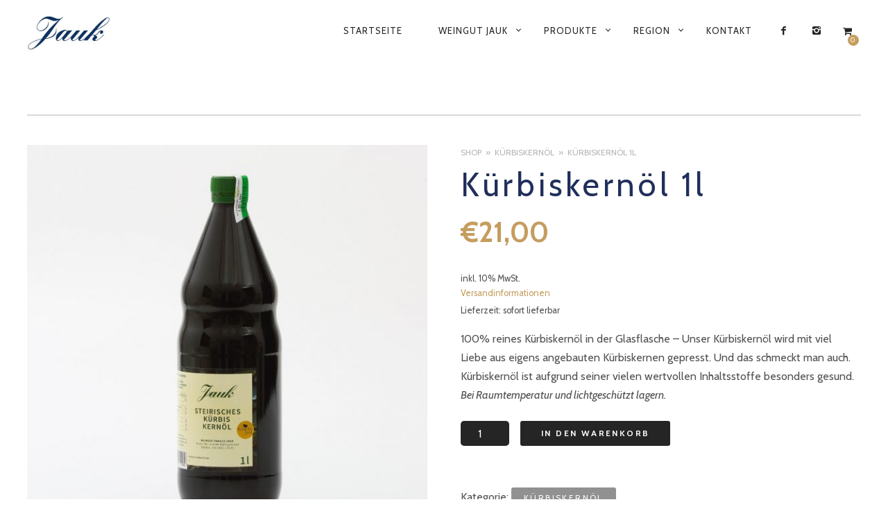

--- FILE ---
content_type: text/html; charset=UTF-8
request_url: https://jauk-wein.at/produkt/kuerbiskernoel-1l/
body_size: 12438
content:
<!DOCTYPE html>
<!--[if lt IE 7]>
<html class="lt-ie9 lt-ie8 lt-ie7" lang="de" itemscope itemtype="http://schema.org/Article"> <![endif]-->
<!--[if IE 7]>
<html class="lt-ie9 lt-ie8" lang="de" itemscope itemtype="http://schema.org/Article"> <![endif]-->
<!--[if IE 8]>
<html class="lt-ie9" lang="de" itemscope itemtype="http://schema.org/Article"> <![endif]-->
<!--[if IE 9]>
<html class="ie9" lang="de" itemscope itemtype="http://schema.org/Article"> <![endif]-->
<!--[if gt IE 9]><!-->
<html lang="de" itemscope itemtype="http://schema.org/Article"> <!--<![endif]-->
<head>
	<meta http-equiv="content-type" content="text/html; charset=UTF-8">
	<meta charset="UTF-8">
	<meta http-equiv="X-UA-Compatible" content="IE=edge,chrome=1">
	<meta name="HandheldFriendly" content="True">
	<meta name="apple-touch-fullscreen" content="yes"/>
	<meta name="MobileOptimized" content="320">
	<meta name="viewport" content="width=device-width, initial-scale=1">
	<title>Kürbiskernöl 1l - Weingut Jauk</title>
	<link rel="profile" href="http://gmpg.org/xfn/11">
	<link rel="pingback" href="https://jauk-wein.at/xmlrpc.php">
	<![if IE]>
	<script type='text/javascript'>
		if(/*@cc_on!@*/false)
			var isIe = 1;
	</script>
	<![endif]>
	<script type="text/javascript">
	addthis_config = {
				ui_click: false,
		ui_delay: 100,
		ui_offset_top: 42,
		ui_use_css: true,
		data_track_addressbar: false,
		data_track_clickback: false
			};

	addthis_share = {
		url: "https://jauk-wein.at/produkt/kuerbiskernoel-1l/",
		title: "Kürbiskernöl 1l - Weingut Jauk",
		description: "100% reines Kürbiskernöl in der Glasflasche – Unser Kürbiskernöl wird mit viel Liebe aus eigens angebauten Kürbiskernen gepresst. Und das schmeckt man auch. Kürbiskernöl ist aufgrund seiner vielen wertvollen Inhaltsstoffe besonders gesund.
Bei Raumtemperatur und lichtgeschützt lagern."
	};
</script><meta name='robots' content='index, follow, max-image-preview:large, max-snippet:-1, max-video-preview:-1' />

	<!-- This site is optimized with the Yoast SEO plugin v21.0 - https://yoast.com/wordpress/plugins/seo/ -->
	<meta name="description" content="100% reines Kürbiskernöl in der Glasflasche – schmeckt vor allem auf Salaten besonders gut." />
	<link rel="canonical" href="https://jauk-wein.at/produkt/kuerbiskernoel-1l/" />
	<meta property="og:locale" content="de_DE" />
	<meta property="og:type" content="article" />
	<meta property="og:title" content="Kürbiskernöl 1l - Weingut Jauk" />
	<meta property="og:description" content="100% reines Kürbiskernöl in der Glasflasche – schmeckt vor allem auf Salaten besonders gut." />
	<meta property="og:url" content="https://jauk-wein.at/produkt/kuerbiskernoel-1l/" />
	<meta property="og:site_name" content="Weingut Jauk" />
	<meta property="article:modified_time" content="2023-12-07T10:54:57+00:00" />
	<meta property="og:image" content="https://jauk-wein.at/wp-content/uploads/2020/04/jauk_kernoel_1l.jpg" />
	<meta property="og:image:width" content="1080" />
	<meta property="og:image:height" content="1080" />
	<meta property="og:image:type" content="image/jpeg" />
	<meta name="twitter:card" content="summary_large_image" />
	<script type="application/ld+json" class="yoast-schema-graph">{"@context":"https://schema.org","@graph":[{"@type":"WebPage","@id":"https://jauk-wein.at/produkt/kuerbiskernoel-1l/","url":"https://jauk-wein.at/produkt/kuerbiskernoel-1l/","name":"Kürbiskernöl 1l - Weingut Jauk","isPartOf":{"@id":"https://jauk-wein.at/#website"},"primaryImageOfPage":{"@id":"https://jauk-wein.at/produkt/kuerbiskernoel-1l/#primaryimage"},"image":{"@id":"https://jauk-wein.at/produkt/kuerbiskernoel-1l/#primaryimage"},"thumbnailUrl":"https://jauk-wein.at/wp-content/uploads/2020/04/jauk_kernoel_1l.jpg","datePublished":"2020-04-01T08:31:35+00:00","dateModified":"2023-12-07T10:54:57+00:00","description":"100% reines Kürbiskernöl in der Glasflasche – schmeckt vor allem auf Salaten besonders gut.","breadcrumb":{"@id":"https://jauk-wein.at/produkt/kuerbiskernoel-1l/#breadcrumb"},"inLanguage":"de","potentialAction":[{"@type":"ReadAction","target":["https://jauk-wein.at/produkt/kuerbiskernoel-1l/"]}]},{"@type":"ImageObject","inLanguage":"de","@id":"https://jauk-wein.at/produkt/kuerbiskernoel-1l/#primaryimage","url":"https://jauk-wein.at/wp-content/uploads/2020/04/jauk_kernoel_1l.jpg","contentUrl":"https://jauk-wein.at/wp-content/uploads/2020/04/jauk_kernoel_1l.jpg","width":1080,"height":1080},{"@type":"BreadcrumbList","@id":"https://jauk-wein.at/produkt/kuerbiskernoel-1l/#breadcrumb","itemListElement":[{"@type":"ListItem","position":1,"name":"Home","item":"https://jauk-wein.at/"},{"@type":"ListItem","position":2,"name":"Shop","item":"https://jauk-wein.at/shop/"},{"@type":"ListItem","position":3,"name":"Kürbiskernöl 1l"}]},{"@type":"WebSite","@id":"https://jauk-wein.at/#website","url":"https://jauk-wein.at/","name":"Weingut Jauk","description":"Weststeirische Weine (Schilcher, Weißweine, Rotweine), Prickelndes, Edelbrände und Kernöl","publisher":{"@id":"https://jauk-wein.at/#organization"},"potentialAction":[{"@type":"SearchAction","target":{"@type":"EntryPoint","urlTemplate":"https://jauk-wein.at/?s={search_term_string}"},"query-input":"required name=search_term_string"}],"inLanguage":"de"},{"@type":"Organization","@id":"https://jauk-wein.at/#organization","name":"Weingut Jauk","url":"https://jauk-wein.at/","logo":{"@type":"ImageObject","inLanguage":"de","@id":"https://jauk-wein.at/#/schema/logo/image/","url":"https://jauk-wein.at/wp-content/uploads/2014/09/logo_200x200.jpg","contentUrl":"https://jauk-wein.at/wp-content/uploads/2014/09/logo_200x200.jpg","width":200,"height":200,"caption":"Weingut Jauk"},"image":{"@id":"https://jauk-wein.at/#/schema/logo/image/"}}]}</script>
	<!-- / Yoast SEO plugin. -->


<link rel='dns-prefetch' href='//ajax.googleapis.com' />
<link rel='dns-prefetch' href='//s7.addthis.com' />
<link rel='dns-prefetch' href='//fonts.googleapis.com' />
<link rel='dns-prefetch' href='//use.fontawesome.com' />
<link rel="alternate" type="application/rss+xml" title="Weingut Jauk &raquo; Feed" href="https://jauk-wein.at/feed/" />
<link rel="alternate" type="application/rss+xml" title="Weingut Jauk &raquo; Kommentar-Feed" href="https://jauk-wein.at/comments/feed/" />
<script type="text/javascript">
window._wpemojiSettings = {"baseUrl":"https:\/\/s.w.org\/images\/core\/emoji\/14.0.0\/72x72\/","ext":".png","svgUrl":"https:\/\/s.w.org\/images\/core\/emoji\/14.0.0\/svg\/","svgExt":".svg","source":{"concatemoji":"https:\/\/jauk-wein.at\/wp-includes\/js\/wp-emoji-release.min.js?ver=6.3.7"}};
/*! This file is auto-generated */
!function(i,n){var o,s,e;function c(e){try{var t={supportTests:e,timestamp:(new Date).valueOf()};sessionStorage.setItem(o,JSON.stringify(t))}catch(e){}}function p(e,t,n){e.clearRect(0,0,e.canvas.width,e.canvas.height),e.fillText(t,0,0);var t=new Uint32Array(e.getImageData(0,0,e.canvas.width,e.canvas.height).data),r=(e.clearRect(0,0,e.canvas.width,e.canvas.height),e.fillText(n,0,0),new Uint32Array(e.getImageData(0,0,e.canvas.width,e.canvas.height).data));return t.every(function(e,t){return e===r[t]})}function u(e,t,n){switch(t){case"flag":return n(e,"\ud83c\udff3\ufe0f\u200d\u26a7\ufe0f","\ud83c\udff3\ufe0f\u200b\u26a7\ufe0f")?!1:!n(e,"\ud83c\uddfa\ud83c\uddf3","\ud83c\uddfa\u200b\ud83c\uddf3")&&!n(e,"\ud83c\udff4\udb40\udc67\udb40\udc62\udb40\udc65\udb40\udc6e\udb40\udc67\udb40\udc7f","\ud83c\udff4\u200b\udb40\udc67\u200b\udb40\udc62\u200b\udb40\udc65\u200b\udb40\udc6e\u200b\udb40\udc67\u200b\udb40\udc7f");case"emoji":return!n(e,"\ud83e\udef1\ud83c\udffb\u200d\ud83e\udef2\ud83c\udfff","\ud83e\udef1\ud83c\udffb\u200b\ud83e\udef2\ud83c\udfff")}return!1}function f(e,t,n){var r="undefined"!=typeof WorkerGlobalScope&&self instanceof WorkerGlobalScope?new OffscreenCanvas(300,150):i.createElement("canvas"),a=r.getContext("2d",{willReadFrequently:!0}),o=(a.textBaseline="top",a.font="600 32px Arial",{});return e.forEach(function(e){o[e]=t(a,e,n)}),o}function t(e){var t=i.createElement("script");t.src=e,t.defer=!0,i.head.appendChild(t)}"undefined"!=typeof Promise&&(o="wpEmojiSettingsSupports",s=["flag","emoji"],n.supports={everything:!0,everythingExceptFlag:!0},e=new Promise(function(e){i.addEventListener("DOMContentLoaded",e,{once:!0})}),new Promise(function(t){var n=function(){try{var e=JSON.parse(sessionStorage.getItem(o));if("object"==typeof e&&"number"==typeof e.timestamp&&(new Date).valueOf()<e.timestamp+604800&&"object"==typeof e.supportTests)return e.supportTests}catch(e){}return null}();if(!n){if("undefined"!=typeof Worker&&"undefined"!=typeof OffscreenCanvas&&"undefined"!=typeof URL&&URL.createObjectURL&&"undefined"!=typeof Blob)try{var e="postMessage("+f.toString()+"("+[JSON.stringify(s),u.toString(),p.toString()].join(",")+"));",r=new Blob([e],{type:"text/javascript"}),a=new Worker(URL.createObjectURL(r),{name:"wpTestEmojiSupports"});return void(a.onmessage=function(e){c(n=e.data),a.terminate(),t(n)})}catch(e){}c(n=f(s,u,p))}t(n)}).then(function(e){for(var t in e)n.supports[t]=e[t],n.supports.everything=n.supports.everything&&n.supports[t],"flag"!==t&&(n.supports.everythingExceptFlag=n.supports.everythingExceptFlag&&n.supports[t]);n.supports.everythingExceptFlag=n.supports.everythingExceptFlag&&!n.supports.flag,n.DOMReady=!1,n.readyCallback=function(){n.DOMReady=!0}}).then(function(){return e}).then(function(){var e;n.supports.everything||(n.readyCallback(),(e=n.source||{}).concatemoji?t(e.concatemoji):e.wpemoji&&e.twemoji&&(t(e.twemoji),t(e.wpemoji)))}))}((window,document),window._wpemojiSettings);
</script>
<style type="text/css">
img.wp-smiley,
img.emoji {
	display: inline !important;
	border: none !important;
	box-shadow: none !important;
	height: 1em !important;
	width: 1em !important;
	margin: 0 0.07em !important;
	vertical-align: -0.1em !important;
	background: none !important;
	padding: 0 !important;
}
</style>
	<link rel='stylesheet' id='woocommerce-general-css' href='https://jauk-wein.at/wp-content/plugins/woocommerce/assets/css/woocommerce.css?ver=8.0.2' type='text/css' media='all' />
<link rel='stylesheet' id='wpgrade-woocommerce-css' href='https://jauk-wein.at/wp-content/themes/rosa/assets/css/woocommerce.css?ver=202003301436' type='text/css' media='all' />
<link rel='stylesheet' id='google-webfonts-css' href='https://fonts.googleapis.com/css?family=Source+Sans+Pro%3A400%2C700%2C900%7CCabin%3A400%2C700%2C400italic%2C700italic%7CHerr+Von+Muellerhoff&#038;ver=6.3.7' type='text/css' media='all' />
<link rel='stylesheet' id='wpgrade-main-style-css' href='https://jauk-wein.at/wp-content/themes/rosa/assets/css/style.css?ver=202003301436' type='text/css' media='all' />
<style id='wpgrade-main-style-inline-css' type='text/css'>
	a, a:hover, .nav--main a:hover, .headline__secondary, .separator--line-flower,
										.tabs__nav a.current, .tabs__nav a:hover, .btn.btn--text, .btn--text.comments_add-comment,
										.comments_add-comment.read-more-button, .form-submit .btn--text#comment-submit,
										.form-submit #comment-submit.read-more-button, .btn--text.wpcf7-form-control.wpcf7-submit,
										.wpcf7-form-control.wpcf7-submit.read-more-button, .btn--text.otreservations-submit,
										.otreservations-submit.read-more-button, .widget_tag_cloud a.btn--text, .widget_tag_cloud a.read-more-button, .btn.read-more-button,
										a:hover > .pixcode--icon, .widget a:hover, blockquote, .meta-list a.btn:hover,
										.meta-list a.comments_add-comment:hover, .meta-list .form-submit a#comment-submit:hover,
										.form-submit .meta-list a#comment-submit:hover, .meta-list a.wpcf7-form-control.wpcf7-submit:hover,
										.meta-list a.otreservations-submit:hover, .meta-list .widget_tag_cloud a:hover, .widget_tag_cloud .meta-list a:hover, .btn.btn--text:hover,
										.article__content a:not([class]), .article__content a:hover:not([class]):hover,
										.article__header .article__headline .headline__description .star, .read-more-button, .read-more-button:hover, .shop-categories a.active,
										body.woocommerce ul.products li.product .product__button, body.woocommerce ul.products li.product .added_to_cart,
										body.woocommerce ul.products li.product a.added_to_cart, body.woocommerce ul.products li.product .price ins,
										.single-product .entry-summary .price span, body.woocommerce .star-rating span:before, .comment-reply-link {
	color: #c59d5f; 

}
.btn--primary, .shop-menu-item .shop-items-number, .comments_add-comment, .form-submit #comment-submit, .btn:hover, .wpcf7-form-control.wpcf7-submit:hover,
						                .pagination li a:hover, form.shipping_calculator button.button:hover, .otreservations-submit:hover, .pixcode--icon.square:hover, .pixcode--icon.circle:hover,
						                .sidebar--footer__accent, .copyright-area.copyright-area__accent, .menu-list__item-highlight-title {
	background-color: #c59d5f; 

}
body.woocommerce button.button.alt:hover, body.woocommerce-page #respond input#submit:hover,
                                        body.woocommerce div.woocommerce-message .button:hover, td.actions input.button:hover, body.woocommerce-page input.button:hover,
                                        body.woocommerce-page input.button.alt:hover, a:hover > .pixcode--icon.circle, a:hover > .pixcode--icon.square {
	background: #c59d5f; 

}
.tabs__nav a.current, .tabs__nav a:hover, .btn.btn--text, .btn--text.comments_add-comment, .comments_add-comment.read-more-button,
						.form-submit .btn--text#comment-submit, .form-submit #comment-submit.read-more-button,
						.btn--text.wpcf7-form-control.wpcf7-submit, .wpcf7-form-control.wpcf7-submit.read-more-button,
						.btn--text.otreservations-submit, .otreservations-submit, .read-more-button,
						.widget_tag_cloud a.btn--text, .widget_tag_cloud a.read-more-button, .btn.read-more-button, blockquote, .article__content a:not([class]), .shop-categories a.active,
						body.woocommerce ul.products li.product .product__button, body.woocommerce ul.products li.product .added_to_cart, .menu-list__item-highlight-wrapper:before {
	border-color: #c59d5f; 

}
select:focus, textarea:focus, input[type="text"]:focus,
						input[type="password"]:focus, input[type="datetime"]:focus,
						input[type="datetime-local"]:focus, input[type="date"]:focus,
						input[type="month"]:focus, input[type="time"]:focus, input[type="week"]:focus,
						input[type="number"]:focus, input[type="email"]:focus, input[type="url"]:focus,
						input[type="search"]:focus, input[type="tel"]:focus, input[type="color"]:focus, .form-control:focus {
	outline-color: #c59d5f; 

}
.copyright-area.copyright-area__accent svg path {
	fill: #c59d5f; 

}
 body,
										.up-link {
	color: #515150; 

}
.up-link:before {
	border-color: #515150; 

}
h1, h2, h3, h4, h5, h6, h1 a, h2 a, h3 a, h4 a, h5 a, h6 a, .article-archive .article__title a, .article-archive .article__title a:hover {
	color: #262526; 

}
.article__header .article__headline .headline__primary,
										.article__header .article__headline .headline__description * {
	color: #ffffff; 

}
.site-header, .site-header.headroom--not-top, .sub-menu, .headroom--not-top .sub-menu {
	background-color: #ffffff; 

}
.page .article__content, .up-link, html, .menu-list__item-title .item_title, .menu-list__item-price, .desc__content {
	background-color: #ffffff; 

}
.headline__secondary {
	margin-bottom: -38px; 

}
.headline__secondary .first-letter {
	top: 9px; 

}
.navigation a {
	font-size: 13px; 

}
.navigation a {
	letter-spacing: 1px; 

}
.nav--main > .menu-item > a {
	text-transform: uppercase; 

}
.nav--main > .menu-item > a {
	text-decoration: none; 

}
body {
	font-size: 16px; 

}
body {
	line-height: 1.7; 

}
.container, .search__container, .site-header__container, .header--sticky .site-header__container {
	max-width: 1250px; 

}
@media only screen and (min-width: 900px) {
.page .type-page .article__content {
	padding-top: 78px; 

}

}
@media only screen and (min-width: 900px) {
.page .type-page .article__content {
	padding-bottom: 78px; 

}

}
@media only screen and (min-width: 900px) {
.sidebar--main {
	width: 300px; 

}

}
@media only screen and (min-width: 900px) {
.page-content.has-sidebar:after {
	right: 300px; 

}

}
@media only screen and (min-width: 900px) {
.page-content.has-sidebar .page-content__wrapper {
	margin-right: 300px; 

}
.page-content.has-sidebar {
	margin-right: -300px; 

}

}
.site-title--image img {
	max-height: 90px; 

}
@media screen and (min-width: 900px) {
.site-header {
	padding-top: px; 

}

}
@media screen and (min-width: 900px) {
.site-header {
	padding-bottom: px; 

}

}
@media screen and (min-width: 900px) {
#page {
	margin-top: px; 

}

}
@media screen and (min-width: 900px) {
#page {
	top: px; 

}

}
@media screen and (min-width: 900px) {
.nav--main > .menu-item > a {
	padding-left: 24px; 

}

}
@media screen and (min-width: 900px) {
.nav--main > .menu-item > a {
	padding-right: 24px; 

}

}
@media screen and (min-width: 900px) {
body {
	border-width: px; 

}

}
@media screen and (min-width: 900px) {
.site-header {
	border-top-width: px; 

}

}
@media screen and (min-width: 900px) {
.site-header {
	border-left-width: px; 

}

}
@media screen and (min-width: 900px) {
.site-header {
	border-right-width: px; 

}

}
@media screen and (min-width: 900px) {
.site-footer {
	border-bottom-width: px; 

}

}
@media screen and (min-width: 900px) {
.navigator, .covers {
	margin-right: px; 

}

}
@media screen and (min-width: 900px) {
.covers {
	margin-left: px; 

}

}
	/* Titles classes here */
	h1, h2, h3, h4, h5, h6, hgroup,
	h1 a, h2 a, h3 a, h4 a, h5 a, h6 a,
	blockquote,
	.tabs__nav, .popular-posts__time,
	.pagination li a, .pagination li span{
	font-family: Source Sans Pro;
		}

	/* Subtitles classes here */
	.headline__secondary {
	font-family: Herr Von Muellerhoff;
		}

	/* Nav classes here */
	.navigation a {
	font-family: Cabin;
		}

	/* Body classes here */
	html, .wp-caption-text, .small-link,
	.post-nav-link__label, .author__social-link,
	.comment__links, .score__desc  {
	font-family: Cabin;
		}
	.site-footer.border-waves:before,
.border-waves-top.border-waves-top--dark:before {
	background-image: url("data:image/svg+xml;utf8,<svg version='1.1' xmlns='http://www.w3.org/2000/svg' xmlns:xlink='http://www.w3.org/1999/xlink' x='0px' y='0px' viewBox='0 0 19 14' width='19' height='14' enable-background='new 0 0 19 14' xml:space='preserve' preserveAspectRatio='none slice'><g><path fill='#121212' d='M0,0c4,0,6.5,5.9,9.5,5.9S15,0,19,0v7H0V0z'/><path fill='#121212' d='M19,14c-4,0-6.5-5.9-9.5-5.9S4,14,0,14l0-7h19V14z'/></g></svg>");
}
#snippet-box {display: none !important}
.woocommerce-mini-cart.cart_list.product_list_widget, .woocommerce-mini-cart__empty-message, .jde_hint, .woocommerce-mini-cart__total.total, .woocommerce ul.cart_list, .woocommerce ul.product_list_widget {display: none;}
.woocommerce-mini-cart__buttons .button.wc-forward {
    margin-bottom: 8px;
    font-family: Cabin;
    font-size: 13px;
    background: none;
    font-weight: normal;
}

.woocommerce ul.products li.product:hover .price {opacity: .8;}

@media only screen and (min-width: 900px){
    .woocommerce-mini-cart__buttons {margin-top: 9px;}
    .woocommerce .woocommerce-mini-cart__buttons {margin-top: 0;}
    
    .woocommerce-mini-cart__buttons .button.wc-forward {margin-bottom: -8px; margin-top: 8px; margin-right: 24px;}
    /*.header--transparent .woocommerce-mini-cart__buttons {margin-top: 0;}*/
}

@media only screen and (min-width: 900px) and (max-width: 1200px) {
    .shop-menu-item {
        position: absolute;
        right: 24px;
        top: 82px;
    }
}

.sidebar--footer__dark {
    background-color: #202f5b;
    }
    
.copyright-area.copyright-area__dark {
    background-color: #202f5b;
}

.copyright-area svg path {
    fill: #202f5b;
}

h1 {
    text-transform: none;
    font-weight: 200;
    color: #202f5b;
    font-family: Cabin;
}

h4 {text-decoration: none;}

.headline__primary {
    font-weight: 200;
    letter-spacing: 2px;
    font-family: Cabin;
    text-transform: uppercase;
    font-size: 38px;
}

.sidebar.sidebar--footer {
    padding-bottom: 0px;
}

.map__marker {
    background-color: #202f5b;
}

.map__marker::after {
    border-top-color: #202f5b;
}

.header--transparent .sub-menu {background-color: #f2f2f2;}
.header--transparent .sub-menu a {background-color: #f2f2f2;}

.sub-menu a {
    background: #ffffff;
    color: #202f5b!important;
}

.sub-menu a:hover {
    color: #c59d5f!important;
}

/*.headroom--pinned .woocommerce-mini-cart__buttons.buttons a {color: #fff;}*/
.woocommerce-mini-cart__buttons .button.checkout.wc-forward {display: none;}

.woocommerce ul.products li.product .added_to_cart:before {background-color: #ebe9eb;}

.added_to_cart {
    text-indent: -9999px;
    width: 220px;
}
.woocommerce ul.products li.product .added_to_cart:before {
    background-color: #ebe9eb;
    text-indent: 0;
}
.woocommerce ul.products li.product .added_to_cart:before {
    content: "zum Warenkorb hinzugefügt";
    padding-top: 6px;
    height: 40px;
}

.woocommerce-products-header { display: none;}

a.button.product_type_simple {
    background-color: rgb(197, 157, 95);
    color: #ffffff;
    font-weight: 400;
    text-transform: uppercase;
    letter-spacing: 2px;
    font-size: 14px;
}

h4.product-subtitle {margin-top: -6px;}
.product-subtitle {font-style: normal; border-style: none; letter-spacing: 1px; text-decoration: none; text-transform: uppercase; font-size: 14px;}
.product-subtitle {text-decoration: none; border-bottom: 0px;}

.woocommerce-result-count {display: none;}

/*Steuer in der Übersich ausblenden*/
.products .woocommerce-de_price_taxrate, .products .woocommerce_de_versandkosten {display: none !important;}
</style>
<link rel='stylesheet' id='wc-blocks-style-css' href='https://jauk-wein.at/wp-content/plugins/woocommerce/packages/woocommerce-blocks/build/wc-blocks.css?ver=10.6.5' type='text/css' media='all' />
<link rel='stylesheet' id='wc-blocks-style-active-filters-css' href='https://jauk-wein.at/wp-content/plugins/woocommerce/packages/woocommerce-blocks/build/active-filters.css?ver=10.6.5' type='text/css' media='all' />
<link rel='stylesheet' id='wc-blocks-style-add-to-cart-form-css' href='https://jauk-wein.at/wp-content/plugins/woocommerce/packages/woocommerce-blocks/build/add-to-cart-form.css?ver=10.6.5' type='text/css' media='all' />
<link rel='stylesheet' id='wc-blocks-packages-style-css' href='https://jauk-wein.at/wp-content/plugins/woocommerce/packages/woocommerce-blocks/build/packages-style.css?ver=10.6.5' type='text/css' media='all' />
<link rel='stylesheet' id='wc-blocks-style-all-products-css' href='https://jauk-wein.at/wp-content/plugins/woocommerce/packages/woocommerce-blocks/build/all-products.css?ver=10.6.5' type='text/css' media='all' />
<link rel='stylesheet' id='wc-blocks-style-all-reviews-css' href='https://jauk-wein.at/wp-content/plugins/woocommerce/packages/woocommerce-blocks/build/all-reviews.css?ver=10.6.5' type='text/css' media='all' />
<link rel='stylesheet' id='wc-blocks-style-attribute-filter-css' href='https://jauk-wein.at/wp-content/plugins/woocommerce/packages/woocommerce-blocks/build/attribute-filter.css?ver=10.6.5' type='text/css' media='all' />
<link rel='stylesheet' id='wc-blocks-style-breadcrumbs-css' href='https://jauk-wein.at/wp-content/plugins/woocommerce/packages/woocommerce-blocks/build/breadcrumbs.css?ver=10.6.5' type='text/css' media='all' />
<link rel='stylesheet' id='wc-blocks-style-catalog-sorting-css' href='https://jauk-wein.at/wp-content/plugins/woocommerce/packages/woocommerce-blocks/build/catalog-sorting.css?ver=10.6.5' type='text/css' media='all' />
<link rel='stylesheet' id='wc-blocks-style-customer-account-css' href='https://jauk-wein.at/wp-content/plugins/woocommerce/packages/woocommerce-blocks/build/customer-account.css?ver=10.6.5' type='text/css' media='all' />
<link rel='stylesheet' id='wc-blocks-style-featured-category-css' href='https://jauk-wein.at/wp-content/plugins/woocommerce/packages/woocommerce-blocks/build/featured-category.css?ver=10.6.5' type='text/css' media='all' />
<link rel='stylesheet' id='wc-blocks-style-featured-product-css' href='https://jauk-wein.at/wp-content/plugins/woocommerce/packages/woocommerce-blocks/build/featured-product.css?ver=10.6.5' type='text/css' media='all' />
<link rel='stylesheet' id='wc-blocks-style-mini-cart-css' href='https://jauk-wein.at/wp-content/plugins/woocommerce/packages/woocommerce-blocks/build/mini-cart.css?ver=10.6.5' type='text/css' media='all' />
<link rel='stylesheet' id='wc-blocks-style-price-filter-css' href='https://jauk-wein.at/wp-content/plugins/woocommerce/packages/woocommerce-blocks/build/price-filter.css?ver=10.6.5' type='text/css' media='all' />
<link rel='stylesheet' id='wc-blocks-style-product-add-to-cart-css' href='https://jauk-wein.at/wp-content/plugins/woocommerce/packages/woocommerce-blocks/build/product-add-to-cart.css?ver=10.6.5' type='text/css' media='all' />
<link rel='stylesheet' id='wc-blocks-style-product-button-css' href='https://jauk-wein.at/wp-content/plugins/woocommerce/packages/woocommerce-blocks/build/product-button.css?ver=10.6.5' type='text/css' media='all' />
<link rel='stylesheet' id='wc-blocks-style-product-categories-css' href='https://jauk-wein.at/wp-content/plugins/woocommerce/packages/woocommerce-blocks/build/product-categories.css?ver=10.6.5' type='text/css' media='all' />
<link rel='stylesheet' id='wc-blocks-style-product-image-css' href='https://jauk-wein.at/wp-content/plugins/woocommerce/packages/woocommerce-blocks/build/product-image.css?ver=10.6.5' type='text/css' media='all' />
<link rel='stylesheet' id='wc-blocks-style-product-image-gallery-css' href='https://jauk-wein.at/wp-content/plugins/woocommerce/packages/woocommerce-blocks/build/product-image-gallery.css?ver=10.6.5' type='text/css' media='all' />
<link rel='stylesheet' id='wc-blocks-style-product-query-css' href='https://jauk-wein.at/wp-content/plugins/woocommerce/packages/woocommerce-blocks/build/product-query.css?ver=10.6.5' type='text/css' media='all' />
<link rel='stylesheet' id='wc-blocks-style-product-results-count-css' href='https://jauk-wein.at/wp-content/plugins/woocommerce/packages/woocommerce-blocks/build/product-results-count.css?ver=10.6.5' type='text/css' media='all' />
<link rel='stylesheet' id='wc-blocks-style-product-reviews-css' href='https://jauk-wein.at/wp-content/plugins/woocommerce/packages/woocommerce-blocks/build/product-reviews.css?ver=10.6.5' type='text/css' media='all' />
<link rel='stylesheet' id='wc-blocks-style-product-sale-badge-css' href='https://jauk-wein.at/wp-content/plugins/woocommerce/packages/woocommerce-blocks/build/product-sale-badge.css?ver=10.6.5' type='text/css' media='all' />
<link rel='stylesheet' id='wc-blocks-style-product-search-css' href='https://jauk-wein.at/wp-content/plugins/woocommerce/packages/woocommerce-blocks/build/product-search.css?ver=10.6.5' type='text/css' media='all' />
<link rel='stylesheet' id='wc-blocks-style-product-sku-css' href='https://jauk-wein.at/wp-content/plugins/woocommerce/packages/woocommerce-blocks/build/product-sku.css?ver=10.6.5' type='text/css' media='all' />
<link rel='stylesheet' id='wc-blocks-style-product-stock-indicator-css' href='https://jauk-wein.at/wp-content/plugins/woocommerce/packages/woocommerce-blocks/build/product-stock-indicator.css?ver=10.6.5' type='text/css' media='all' />
<link rel='stylesheet' id='wc-blocks-style-product-summary-css' href='https://jauk-wein.at/wp-content/plugins/woocommerce/packages/woocommerce-blocks/build/product-summary.css?ver=10.6.5' type='text/css' media='all' />
<link rel='stylesheet' id='wc-blocks-style-product-title-css' href='https://jauk-wein.at/wp-content/plugins/woocommerce/packages/woocommerce-blocks/build/product-title.css?ver=10.6.5' type='text/css' media='all' />
<link rel='stylesheet' id='wc-blocks-style-rating-filter-css' href='https://jauk-wein.at/wp-content/plugins/woocommerce/packages/woocommerce-blocks/build/rating-filter.css?ver=10.6.5' type='text/css' media='all' />
<link rel='stylesheet' id='wc-blocks-style-reviews-by-category-css' href='https://jauk-wein.at/wp-content/plugins/woocommerce/packages/woocommerce-blocks/build/reviews-by-category.css?ver=10.6.5' type='text/css' media='all' />
<link rel='stylesheet' id='wc-blocks-style-reviews-by-product-css' href='https://jauk-wein.at/wp-content/plugins/woocommerce/packages/woocommerce-blocks/build/reviews-by-product.css?ver=10.6.5' type='text/css' media='all' />
<link rel='stylesheet' id='wc-blocks-style-product-details-css' href='https://jauk-wein.at/wp-content/plugins/woocommerce/packages/woocommerce-blocks/build/product-details.css?ver=10.6.5' type='text/css' media='all' />
<link rel='stylesheet' id='wc-blocks-style-single-product-css' href='https://jauk-wein.at/wp-content/plugins/woocommerce/packages/woocommerce-blocks/build/single-product.css?ver=10.6.5' type='text/css' media='all' />
<link rel='stylesheet' id='wc-blocks-style-stock-filter-css' href='https://jauk-wein.at/wp-content/plugins/woocommerce/packages/woocommerce-blocks/build/stock-filter.css?ver=10.6.5' type='text/css' media='all' />
<link rel='stylesheet' id='wc-blocks-style-cart-css' href='https://jauk-wein.at/wp-content/plugins/woocommerce/packages/woocommerce-blocks/build/cart.css?ver=10.6.5' type='text/css' media='all' />
<link rel='stylesheet' id='wc-blocks-style-checkout-css' href='https://jauk-wein.at/wp-content/plugins/woocommerce/packages/woocommerce-blocks/build/checkout.css?ver=10.6.5' type='text/css' media='all' />
<link rel='stylesheet' id='wc-blocks-style-mini-cart-contents-css' href='https://jauk-wein.at/wp-content/plugins/woocommerce/packages/woocommerce-blocks/build/mini-cart-contents.css?ver=10.6.5' type='text/css' media='all' />
<link rel='stylesheet' id='contact-form-7-css' href='https://jauk-wein.at/wp-content/plugins/contact-form-7/includes/css/styles.css?ver=5.8' type='text/css' media='all' />
<link rel='stylesheet' id='dedo-css-css' href='https://jauk-wein.at/wp-content/plugins/delightful-downloads/assets/css/delightful-downloads.min.css?ver=1.6.6' type='text/css' media='all' />
<link rel='stylesheet' id='pixlikes-plugin-styles-css' href='https://jauk-wein.at/wp-content/plugins/pixlikes/css/public.css?ver=1.0.0' type='text/css' media='all' />
<style id='pixlikes-plugin-styles-inline-css' type='text/css'>
.animate i:after {-webkit-transition: all 1000ms;-moz-transition: all 1000ms;-o-transition: all 1000ms;transition: all 1000ms; }
</style>
<link rel='stylesheet' id='woocommerce-layout-css' href='https://jauk-wein.at/wp-content/plugins/woocommerce/assets/css/woocommerce-layout.css?ver=8.0.2' type='text/css' media='all' />
<link rel='stylesheet' id='woocommerce-smallscreen-css' href='https://jauk-wein.at/wp-content/plugins/woocommerce/assets/css/woocommerce-smallscreen.css?ver=8.0.2' type='text/css' media='only screen and (max-width: 768px)' />
<style id='woocommerce-inline-inline-css' type='text/css'>
.woocommerce form .form-row .required { visibility: visible; }
</style>
<link rel='stylesheet' id='icons_solid-css' href='https://use.fontawesome.com/releases/v5.0.8/css/solid.css?ver=6.3.7' type='text/css' media='all' />
<link rel='stylesheet' id='icons_base-css' href='https://use.fontawesome.com/releases/v5.0.8/css/fontawesome.css?ver=6.3.7' type='text/css' media='all' />
<link rel='stylesheet' id='style_tourismus-css' href='https://jauk-wein.at/wp-content/themes/rosa/tourismus.css?ver=6.3.7' type='text/css' media='all' />
<link rel='stylesheet' id='style_nw-css' href='https://jauk-wein.at/wp-content/themes/rosa/style.css?ver=6.3.7' type='text/css' media='all' />
<link rel='stylesheet' id='woocommerce-de_frontend_styles-css' href='https://jauk-wein.at/wp-content/plugins/woocommerce-german-market/css/frontend.min.css?ver=3.10' type='text/css' media='all' />
<script type='text/javascript' src='https://jauk-wein.at/wp-includes/js/jquery/jquery.min.js?ver=3.7.0' id='jquery-core-js'></script>
<script type='text/javascript' src='https://jauk-wein.at/wp-includes/js/jquery/jquery-migrate.min.js?ver=3.4.1' id='jquery-migrate-js'></script>
<script type='text/javascript' src='https://jauk-wein.at/wp-content/themes/rosa/assets/js/vendor/modernizr.min.js?ver=6.3.7' id='modernizr-js'></script>
<script type='text/javascript' id='gm-fic-frontend-js-extra'>
/* <![CDATA[ */
var gm_fix_ajax = {"ajax_url":"https:\/\/jauk-wein.at\/wp-admin\/admin-ajax.php","nonce":"7846b442bd"};
/* ]]> */
</script>
<script type='text/javascript' src='https://jauk-wein.at/wp-content/plugins/woocommerce-german-market/add-ons/fic/app/fe/assets/js/frontend.min.js?ver=6.3.7' id='gm-fic-frontend-js'></script>
<script type='text/javascript' src='https://ajax.googleapis.com/ajax/libs/webfont/1.5.3/webfont.js?ver=6.3.7' id='webfont-script-js'></script>
<script type='text/javascript' src='https://jauk-wein.at/wp-content/themes/rosa/tourismus.js?ver=6.3.7' id='js-tourismus-js'></script>
<script type='text/javascript' id='woocommerce_de_frontend-js-extra'>
/* <![CDATA[ */
var sepa_ajax_object = {"ajax_url":"https:\/\/jauk-wein.at\/wp-admin\/admin-ajax.php","nonce":"f4ccdd2fa8"};
var woocommerce_remove_updated_totals = "0";
var woocommerce_payment_update = "1";
var german_market_price_variable_products = "gm_default";
var german_market_price_variable_theme_extra_element = "none";
var german_market_jquery_no_conflict = "yes";
/* ]]> */
</script>
<script type='text/javascript' src='https://jauk-wein.at/wp-content/plugins/woocommerce-german-market/js/WooCommerce-German-Market-Frontend.min.js?ver=3.10' id='woocommerce_de_frontend-js'></script>
<link rel="https://api.w.org/" href="https://jauk-wein.at/wp-json/" /><link rel="alternate" type="application/json" href="https://jauk-wein.at/wp-json/wp/v2/product/10727" /><link rel="EditURI" type="application/rsd+xml" title="RSD" href="https://jauk-wein.at/xmlrpc.php?rsd" />
<meta name="generator" content="WordPress 6.3.7" />
<meta name="generator" content="WooCommerce 8.0.2" />
<link rel='shortlink' href='https://jauk-wein.at/?p=10727' />
<link rel="alternate" type="application/json+oembed" href="https://jauk-wein.at/wp-json/oembed/1.0/embed?url=https%3A%2F%2Fjauk-wein.at%2Fprodukt%2Fkuerbiskernoel-1l%2F" />
<link rel="alternate" type="text/xml+oembed" href="https://jauk-wein.at/wp-json/oembed/1.0/embed?url=https%3A%2F%2Fjauk-wein.at%2Fprodukt%2Fkuerbiskernoel-1l%2F&#038;format=xml" />
<link rel='icon' href="https://jauk-wein.at/wp-content/uploads/2014/10/favicon.jpg" >
	<noscript><style>.woocommerce-product-gallery{ opacity: 1 !important; }</style></noscript>
	<style type="text/css">.recentcomments a{display:inline !important;padding:0 !important;margin:0 !important;}</style>	<meta name="description" content="100% reines Kürbiskernöl in der Glasflasche – Unser Kürbiskernöl wird mit viel Liebe aus eigens angebauten Kürbiskernen gepresst. Und das schmeckt man auch. Kürbiskernöl ist aufgrund seiner vielen wertvollen Inhaltsstoffe besonders gesund.
Bei Raumtemperatur und lichtgeschützt lagern."/>
<link rel="canonical" href="https://jauk-wein.at/produkt/kuerbiskernoel-1l/"/>
<!-- facebook open graph stuff -->

<meta property="og:site_name" content="Weingut Jauk"/>
<meta property="og:url" content="https://jauk-wein.at/produkt/kuerbiskernoel-1l/"/>
<meta property="og:title" content="Kürbiskernöl 1l - Weingut Jauk"/>
	<meta property="og:type" content="article"/>
	<meta property="og:description" content="100% reines Kürbiskernöl in der Glasflasche – Unser Kürbiskernöl wird mit viel Liebe aus eigens angebauten Kürbiskernen gepresst. Und das schmeckt man auch. Kürbiskernöl ist aufgrund seiner vielen wertvollen Inhaltsstoffe besonders gesund.
Bei Raumtemperatur und lichtgeschützt lagern."/>
	<meta property="article:published_time" content="2020-04-1 10:31">
	<meta property="article:modified_time" content="2023-12-7 12:54">
	<meta property="article:section" content="">
		<meta property="og:image" content="https://jauk-wein.at/wp-content/uploads/2020/04/jauk_kernoel_1l.jpg"/>
<!-- end facebook open graph --><!-- google+ tags -->
	<meta itemprop="name" content="Kürbiskernöl 1l">
	<meta itemprop="description" content="100% reines Kürbiskernöl in der Glasflasche – Unser Kürbiskernöl wird mit viel Liebe aus eigens angebauten Kürbiskernen gepresst. Und das schmeckt man auch. Kürbiskernöl ist aufgrund seiner vielen wertvollen Inhaltsstoffe besonders gesund.
Bei Raumtemperatur und lichtgeschützt lagern.">
	<meta itemprop="image" content="https://jauk-wein.at/wp-content/uploads/2020/04/jauk_kernoel_1l.jpg">
	
<!-- end google+ tags -->	<!-- twitter card tags -->
	<meta name="twitter:card" content="summary">
	<meta name="twitter:url" content="https://jauk-wein.at/produkt/kuerbiskernoel-1l/">
			<meta name="twitter:domain" content="jauk-wein.at">
	<meta name="twitter:title" content="Kürbiskernöl 1l">
	<meta name="twitter:description" content="100% reines Kürbiskernöl in der Glasflasche – Unser Kürbiskernöl wird mit viel Liebe aus eigens angebauten Kürbiskernen gepresst. Und das schmeckt man auch. Kürbiskernöl ist aufgrund seiner vielen wertvollen Inhaltsstoffe besonders gesund.
Bei Raumtemperatur und lichtgeschützt lagern.">
	<meta name="twitter:image:src" content="https://jauk-wein.at/wp-content/uploads/2020/04/jauk_kernoel_1l.jpg">
	<!-- end twitter card tags -->
			<script type="text/javascript">
				WebFont.load({google: {families: ['Source+Sans+Pro', 'Herr+Von+Muellerhoff', 'Cabin:400,500,600,700,400italic,500italic,600italic,700italic']}});
			</script>
		<script type="text/javascript">
;(function($){
                                            
})(jQuery);
</script>
</head>

<body class="product-template-default single single-product postid-10727 wp-custom-logo header--sticky nav-scroll-hide theme-rosa woocommerce woocommerce-page woocommerce-no-js" data-smoothscrolling data-color="#c59d5f" >
<!--[if lt IE 7]>
<p class="chromeframe">You are using an <strong>outdated</strong> browser. Please <a href="http://browsehappy.com/">upgrade
	your browser</a> or <a href="http://www.google.com/chromeframe/?redirect=true">activate Google Chrome Frame</a> to
	improve your experience.</p>
<![endif]-->
<div id="page" class="page">
	<div class="site-header  header--inversed  js-header">
		<div class="container">
			<div class="flexbox">
				<div class="flexbox__item">
					<a href="#" class="js-nav-trigger  nav-trigger"><i class="icon-reorder"></i></a>
				</div>
				<div class="flexbox__item  branding-container">
					<div class="site-header__branding">
			<h1 class="site-title site-title--image">
			<a class="site-logo  site-logo--image" href="https://jauk-wein.at" title="Weingut Jauk" rel="home">
						<img class="site-logo-img--light" src="https://jauk-wein.at/wp-content/uploads/2020/03/jauk_logo_website-e1585735117443.png"  rel="logo" alt="Weingut Jauk"/>

            			<img class="site-logo-img--dark" src="https://jauk-wein.at/wp-content/uploads/2020/03/jauk_logo_blau_website-e1585735166983.jpg"  rel="logo" alt="Weingut Jauk"/>
            
			</a>
		</h1>
	</div>				</div>
				<div class="flexbox__item">
										<nav class="navigation  navigation--main" id="js-navigation--main">
						<h2 class="accessibility">Primär-Navigation</h2>
						<ul class="nav  nav--main  nav--items-social">
																	<li>
											<a class="social-icon" href="https://www.facebook.com/weingutjauk" target="_blank">
												<i class="icon-e-facebook"></i>
											</a>
										</li>
																			<li>
											<a class="social-icon" href="https://www.instagram.com/weingut_jauk/?hl=de" target="_blank">
												<i class="icon-e-instagram"></i>
											</a>
										</li>
									
								<li class="shop-menu-item  menu-item-has-children">
									<a class="cart-icon-link" href="https://jauk-wein.at/cart/">
										<i class="icon-shopping-cart"></i>
										<span class="shop-items-number">0</span>
									</a>
								</li>
								
													</ul>
						<ul id="menu-main-menu" class="nav  nav--main  nav--items-menu"><li id="menu-item-10897" class="menu-item menu-item-type-post_type menu-item-object-page menu-item-home menu-item-10897"><a href="https://jauk-wein.at/">Startseite</a></li>
<li id="menu-item-10063" class="menu-item menu-item-type-post_type menu-item-object-page menu-item-has-children menu-item-10063"><a href="https://jauk-wein.at/ueber-uns/">Weingut Jauk</a>
<ul class="sub-menu">
	<li id="menu-item-10746" class="menu-item menu-item-type-post_type menu-item-object-page menu-item-10746"><a href="https://jauk-wein.at/ueber-uns/">Über uns</a></li>
	<li id="menu-item-10267" class="menu-item menu-item-type-post_type menu-item-object-page menu-item-10267"><a href="https://jauk-wein.at/termine/">Veranstaltungen</a></li>
	<li id="menu-item-10289" class="menu-item menu-item-type-post_type menu-item-object-page menu-item-10289"><a href="https://jauk-wein.at/auszeichnungen/">Auszeichnungen</a></li>
</ul>
</li>
<li id="menu-item-10823" class="menu-item menu-item-type-post_type menu-item-object-page menu-item-has-children menu-item-10823"><a href="https://jauk-wein.at/weisswein-2/">Produkte</a>
<ul class="sub-menu">
	<li id="menu-item-10747" class="menu-item menu-item-type-taxonomy menu-item-object-product_cat menu-item-10747"><a href="https://jauk-wein.at/produkt-kategorie/weine/">Weine</a></li>
	<li id="menu-item-10749" class="menu-item menu-item-type-taxonomy menu-item-object-product_cat menu-item-10749"><a href="https://jauk-wein.at/produkt-kategorie/prickelndes/">Prickelndes</a></li>
	<li id="menu-item-10748" class="menu-item menu-item-type-taxonomy menu-item-object-product_cat menu-item-10748"><a href="https://jauk-wein.at/produkt-kategorie/edelbraende/">Edelbrände</a></li>
	<li id="menu-item-10750" class="menu-item menu-item-type-taxonomy menu-item-object-product_cat current-product-ancestor current-menu-parent current-product-parent menu-item-10750"><a href="https://jauk-wein.at/produkt-kategorie/kuerbiskernoel/">Kürbiskernöl</a></li>
</ul>
</li>
<li id="menu-item-10594" class="menu-item menu-item-type-post_type menu-item-object-page menu-item-has-children menu-item-10594"><a href="https://jauk-wein.at/region/schilcherland-eibiswald-wies/">Region</a>
<ul class="sub-menu">
	<li id="menu-item-10572" class="menu-item menu-item-type-post_type menu-item-object-page menu-item-has-children menu-item-10572"><a href="https://jauk-wein.at/region/freizeitaktivitaeten/">Freizeitaktivitäten</a>
	<ul class="sub-menu">
		<li id="menu-item-10573" class="menu-item menu-item-type-post_type menu-item-object-page menu-item-10573"><a href="https://jauk-wein.at/region/mountainbiken/">Mountainbiken</a></li>
		<li id="menu-item-10574" class="menu-item menu-item-type-post_type menu-item-object-page menu-item-10574"><a href="https://jauk-wein.at/region/themenwege/">Themenwege</a></li>
	</ul>
</li>
	<li id="menu-item-10569" class="menu-item menu-item-type-post_type menu-item-object-page menu-item-10569"><a href="https://jauk-wein.at/region/freizeiteinrichtungen/">Freizeiteinrichtungen</a></li>
	<li id="menu-item-10570" class="menu-item menu-item-type-post_type menu-item-object-page menu-item-10570"><a href="https://jauk-wein.at/region/essen-und-trinken/">Essen und Trinken</a></li>
	<li id="menu-item-10571" class="menu-item menu-item-type-post_type menu-item-object-page menu-item-10571"><a href="https://jauk-wein.at/region/ausflugsziele/">Ausflugsziele</a></li>
	<li id="menu-item-10568" class="menu-item menu-item-type-post_type menu-item-object-page menu-item-10568"><a href="https://jauk-wein.at/region/kulturinitiativen/">Kulturinitiativen</a></li>
	<li id="menu-item-10580" class="menu-item menu-item-type-post_type menu-item-object-page menu-item-10580"><a href="https://jauk-wein.at/region/unterkuenfte/">Unterkünfte</a></li>
	<li id="menu-item-10567" class="menu-item menu-item-type-post_type menu-item-object-page menu-item-10567"><a href="https://jauk-wein.at/region/mobilitaet/">Mobilität</a></li>
	<li id="menu-item-10575" class="menu-item menu-item-type-post_type menu-item-object-page menu-item-10575"><a href="https://jauk-wein.at/region/veranstaltungen-der-region/">Veranstaltungen</a></li>
</ul>
</li>
<li id="menu-item-10006" class="menu-item menu-item-type-post_type menu-item-object-page menu-item-10006"><a href="https://jauk-wein.at/contact/">Kontakt</a></li>
</ul>					</nav>
				</div>
			</div>
			<!-- .flexbox -->
		</div>
		<!-- .container -->
	</div>
	<!-- .site-header -->


	
<article id="post-10727" class="article--page article--main post-10727 product type-product status-publish has-post-thumbnail product_cat-kuerbiskernoel first instock taxable shipping-taxable purchasable product-type-simple">
	<section class="article__content">
	<div class="container">
<hr />	<section class="page__content  js-post-gallery  cf">


					
			
<div class="woocommerce-notices-wrapper"></div>
<div itemscope itemtype="http://schema.org/Product" id="product-10727" class="post-10727 product type-product status-publish has-post-thumbnail product_cat-kuerbiskernoel  instock taxable shipping-taxable purchasable product-type-simple">

    <div class="cf">
        <div class="woocommerce-product-gallery woocommerce-product-gallery--with-images woocommerce-product-gallery--columns-4 images" data-columns="4" style="opacity: 0; transition: opacity .25s ease-in-out;">
	<div class="woocommerce-product-gallery__wrapper">
		<div data-thumb="https://jauk-wein.at/wp-content/uploads/2020/04/jauk_kernoel_1l-100x100.jpg" data-thumb-alt="" class="woocommerce-product-gallery__image"><a href="https://jauk-wein.at/wp-content/uploads/2020/04/jauk_kernoel_1l.jpg"><img width="600" height="600" src="https://jauk-wein.at/wp-content/uploads/2020/04/jauk_kernoel_1l-600x600.jpg" class="wp-post-image" alt="" decoding="async" title="Jauk_Kernoel_1l" data-caption="" data-src="https://jauk-wein.at/wp-content/uploads/2020/04/jauk_kernoel_1l.jpg" data-large_image="https://jauk-wein.at/wp-content/uploads/2020/04/jauk_kernoel_1l.jpg" data-large_image_width="1080" data-large_image_height="1080" loading="lazy" srcset="https://jauk-wein.at/wp-content/uploads/2020/04/jauk_kernoel_1l-600x600.jpg 600w, https://jauk-wein.at/wp-content/uploads/2020/04/jauk_kernoel_1l-300x300.jpg 300w, https://jauk-wein.at/wp-content/uploads/2020/04/jauk_kernoel_1l-100x100.jpg 100w, https://jauk-wein.at/wp-content/uploads/2020/04/jauk_kernoel_1l-1024x1024.jpg 1024w, https://jauk-wein.at/wp-content/uploads/2020/04/jauk_kernoel_1l-150x150.jpg 150w, https://jauk-wein.at/wp-content/uploads/2020/04/jauk_kernoel_1l-768x768.jpg 768w, https://jauk-wein.at/wp-content/uploads/2020/04/jauk_kernoel_1l-900x900.jpg 900w, https://jauk-wein.at/wp-content/uploads/2020/04/jauk_kernoel_1l-400x400.jpg 400w, https://jauk-wein.at/wp-content/uploads/2020/04/jauk_kernoel_1l.jpg 1080w" sizes="(max-width: 600px) 100vw, 600px" /></a></div>	</div>
</div>

        <div class="summary entry-summary">

            <nav class="woocommerce-breadcrumb" itemprop="breadcrumb"><a class="home" href="https://jauk-wein.at/shop/">Shop</a><a href="https://jauk-wein.at/produkt-kategorie/kuerbiskernoel/">Kürbiskernöl</a>Kürbiskernöl 1l</nav><h1 class="product_title entry-title">Kürbiskernöl 1l</h1>		
		
		
				<div class="legacy-itemprop-offers">

		
			<p class="price"><span class="woocommerce-Price-amount amount"><bdi><span class="woocommerce-Price-currencySymbol">&euro;</span>21,00</bdi></span></p>
		<div class="wgm-info woocommerce-de_price_taxrate ">inkl. 10% MwSt.</div>
		<div class="wgm-info woocommerce_de_versandkosten"><a class="versandkosten" href="https://jauk-wein.at/versand__lieferung/" target="_blank"> Versandinformationen </a></div><div class="wgm-info shipping_de shipping_de_string delivery-time-sofort-lieferbar">
				<small>
					<span>Lieferzeit: sofort lieferbar</span>
				</small>
			</div>
		</div>

		<div class="woocommerce-product-details__short-description">
	<p class="p2">100% reines Kürbiskernöl in der Glasflasche – Unser Kürbiskernöl wird mit viel Liebe aus eigens angebauten Kürbiskernen gepresst. Und das schmeckt man auch. Kürbiskernöl ist aufgrund seiner vielen wertvollen Inhaltsstoffe besonders gesund.<br />
<em>Bei Raumtemperatur und lichtgeschützt lagern.</em></p>
</div>

	
	<form class="cart" action="https://jauk-wein.at/produkt/kuerbiskernoel-1l/" method="post" enctype='multipart/form-data'>
		
		<div class="quantity">
		<label class="screen-reader-text" for="quantity_696f98348ae47">Kürbiskernöl 1l Menge</label>
	<input
		type="number"
				id="quantity_696f98348ae47"
		class="input-text qty text"
		name="quantity"
		value="1"
		aria-label="Produktmenge"
		size="4"
		min="1"
		max=""
					step="1"
			placeholder=""
			inputmode="numeric"
			autocomplete="off"
			/>
	</div>

		<button type="submit" name="add-to-cart" value="10727" class="single_add_to_cart_button button alt">In den Warenkorb</button>

			</form>

	
<div class="product_meta">

	
	
	<span class="posted_in">Kategorie: <a class="btn  btn--small  btn--tertiary" href="https://jauk-wein.at/produkt-kategorie/kuerbiskernoel/" rel="tag">Kürbiskernöl</a></span>
	
	
</div>

        </div><!-- .summary -->
    </div>
    <hr />

	
	<section class="related products">

					<h2>Ähnliche Produkte</h2>
				
		<ul class="products columns-4">

			
					<li class="post-10731 product type-product status-publish has-post-thumbnail product_cat-kuerbiskernoel  instock taxable shipping-taxable purchasable product-type-simple">

	<a href="https://jauk-wein.at/produkt/kuerbiskernoel-05l-kopie/" class="woocommerce-LoopProduct-link woocommerce-loop-product__link">
	<a href="https://jauk-wein.at/produkt/kuerbiskernoel-05l-kopie/">

		<img width="400" height="400" src="https://jauk-wein.at/wp-content/uploads/2020/04/jauk_kernoel_025l-400x400.jpg" class="attachment-small-size size-small-size" alt="" decoding="async" loading="lazy" srcset="https://jauk-wein.at/wp-content/uploads/2020/04/jauk_kernoel_025l-400x400.jpg 400w, https://jauk-wein.at/wp-content/uploads/2020/04/jauk_kernoel_025l-300x300.jpg 300w, https://jauk-wein.at/wp-content/uploads/2020/04/jauk_kernoel_025l-100x100.jpg 100w, https://jauk-wein.at/wp-content/uploads/2020/04/jauk_kernoel_025l-600x600.jpg 600w, https://jauk-wein.at/wp-content/uploads/2020/04/jauk_kernoel_025l-1024x1024.jpg 1024w, https://jauk-wein.at/wp-content/uploads/2020/04/jauk_kernoel_025l-150x150.jpg 150w, https://jauk-wein.at/wp-content/uploads/2020/04/jauk_kernoel_025l-768x768.jpg 768w, https://jauk-wein.at/wp-content/uploads/2020/04/jauk_kernoel_025l-900x900.jpg 900w, https://jauk-wein.at/wp-content/uploads/2020/04/jauk_kernoel_025l.jpg 1080w" sizes="(max-width: 400px) 100vw, 400px" />
		<h4 class="product__title">Kürbiskernöl 0,25l</h4>
		                
		</a><p class="price"><span class="woocommerce-Price-amount amount"><bdi><span class="woocommerce-Price-currencySymbol">&euro;</span>8,00</bdi></span></p>
		<div class="wgm-info woocommerce-de_price_taxrate ">inkl. 10% MwSt.</div>
		<div class="wgm-info woocommerce_de_versandkosten"><a class="versandkosten" href="https://jauk-wein.at/versand__lieferung/" target="_blank"> Versandinformationen </a></div><div class="wgm-info shipping_de shipping_de_string delivery-time-sofort-lieferbar">
				<small>
					<span>Lieferzeit: sofort lieferbar</span>
				</small>
			</div>
		
	</a>
	
	</a><a href="?add-to-cart=10731" data-quantity="1" class="button product_type_simple add_to_cart_button ajax_add_to_cart" data-product_id="10731" data-product_sku="" aria-label="„Kürbiskernöl 0,25l“ zu deinem Warenkorb hinzufügen" aria-describedby="" rel="nofollow">In den Warenkorb</a>
</li>

			
					<li class="post-10729 product type-product status-publish has-post-thumbnail product_cat-kuerbiskernoel last instock taxable shipping-taxable purchasable product-type-simple">

	<a href="https://jauk-wein.at/produkt/kuerbiskernoel-05l/" class="woocommerce-LoopProduct-link woocommerce-loop-product__link">
	<a href="https://jauk-wein.at/produkt/kuerbiskernoel-05l/">

		<img width="400" height="400" src="https://jauk-wein.at/wp-content/uploads/2020/04/jauk_kernoel_05l-400x400.jpg" class="attachment-small-size size-small-size" alt="" decoding="async" loading="lazy" srcset="https://jauk-wein.at/wp-content/uploads/2020/04/jauk_kernoel_05l-400x400.jpg 400w, https://jauk-wein.at/wp-content/uploads/2020/04/jauk_kernoel_05l-300x300.jpg 300w, https://jauk-wein.at/wp-content/uploads/2020/04/jauk_kernoel_05l-100x100.jpg 100w, https://jauk-wein.at/wp-content/uploads/2020/04/jauk_kernoel_05l-600x600.jpg 600w, https://jauk-wein.at/wp-content/uploads/2020/04/jauk_kernoel_05l-1024x1024.jpg 1024w, https://jauk-wein.at/wp-content/uploads/2020/04/jauk_kernoel_05l-150x150.jpg 150w, https://jauk-wein.at/wp-content/uploads/2020/04/jauk_kernoel_05l-768x768.jpg 768w, https://jauk-wein.at/wp-content/uploads/2020/04/jauk_kernoel_05l-900x900.jpg 900w, https://jauk-wein.at/wp-content/uploads/2020/04/jauk_kernoel_05l.jpg 1080w" sizes="(max-width: 400px) 100vw, 400px" />
		<h4 class="product__title">Kürbiskernöl 0,5l</h4>
		                
		</a><p class="price"><span class="woocommerce-Price-amount amount"><bdi><span class="woocommerce-Price-currencySymbol">&euro;</span>12,00</bdi></span></p>
		<div class="wgm-info woocommerce-de_price_taxrate ">inkl. 10% MwSt.</div>
		<div class="wgm-info woocommerce_de_versandkosten"><a class="versandkosten" href="https://jauk-wein.at/versand__lieferung/" target="_blank"> Versandinformationen </a></div><div class="wgm-info shipping_de shipping_de_string delivery-time-sofort-lieferbar">
				<small>
					<span>Lieferzeit: sofort lieferbar</span>
				</small>
			</div>
		
	</a>
	
	</a><a href="?add-to-cart=10729" data-quantity="1" class="button product_type_simple add_to_cart_button ajax_add_to_cart" data-product_id="10729" data-product_sku="" aria-label="„Kürbiskernöl 0,5l“ zu deinem Warenkorb hinzufügen" aria-describedby="" rel="nofollow">In den Warenkorb</a>
</li>

			
		</ul>

	</section>
	
	<meta itemprop="url" content="https://jauk-wein.at/produkt/kuerbiskernoel-1l/" />

</div><!-- #product-10727 -->



		
	
 					</section><!-- .page__content -->
                </div><!-- .container -->
            </section><!-- .article__content -->
        </article><!-- .post-## -->

	

	<footer class="site-footer ">
		<aside class="sidebar  sidebar--footer sidebar--footer__dark">
			<div class="container">
				
	<div class="footer-widget-area  col-1  one-whole">
		<aside class="sidebar">
			<div id="text-5" class="widget-odd widget-last widget-first widget-1 centered widget widget--menu widget_text"><h4 class="widget__title widget--menu__title">Wein ist unsere Vorliebe – Geschmack im Glas unser Ziel – Freunde als Ergebnis</h4>			<div class="textwidget"><p>Weingut Jauk<br />
Pölfing-Brunn</p>
<p>Qualitätswein aus der Südweststeiermark</p>
</div>
		</div>		</aside>
		<!-- .sidebar -->
	</div><!-- .grid__item -->
			</div>
		</aside>
		<!-- .sidebar.sidebar- -footer -->
		<div class="copyright-area copyright-area__dark">
            <svg class="blurp--bottom" width="192" height="61" version="1.1" id="Layer_1" xmlns="http://www.w3.org/2000/svg" xmlns:xlink="http://www.w3.org/1999/xlink" x="0px" y="0px" viewBox="0 0 160.7 61.5" enable-background="new 0 0 160.7 61.5" xml:space="preserve"><path fill="#FFFFFF" d="M80.3,61.5c0,0,22.1-2.7,43.1-5.4s41-5.4,36.6-5.4c-21.7,0-34.1-12.7-44.9-25.4S95.3,0,80.3,0c-15,0-24.1,12.7-34.9,25.4S22.3,50.8,0.6,50.8c-4.3,0-6.5,0,3.5,1.3S36.2,56.1,80.3,61.5z"/></svg>
            <div class="btn--top">
                <a href="#" class="btn--top_text">
                    <span class="btn__arrow btn__arrow--top"></span>
                    <span class="btn__arrow btn__arrow--bottom"></span>
                </a>
            </div>
			<div class="container">
				<div class="footer-container">
											<div class="copyright-text">
							2020 © Familie Jauk / Weingut						</div>
					<nav class="navigation  navigation--footer"><ul id="menu-footer-menu" class="nav--footer  nav"><li id="menu-item-10009" class="menu-item menu-item-type-post_type menu-item-object-page menu-item-10009"><a href="https://jauk-wein.at/impressum/">Impressum</a></li>
<li id="menu-item-10028" class="menu-item menu-item-type-post_type menu-item-object-page menu-item-10028"><a href="https://jauk-wein.at/contact/">Kontakt</a></li>
<li id="menu-item-10684" class="menu-item menu-item-type-post_type menu-item-object-page menu-item-privacy-policy menu-item-10684"><a rel="privacy-policy" href="https://jauk-wein.at/datenschutz/">Datenschutz</a></li>
<li id="menu-item-10686" class="menu-item menu-item-type-post_type menu-item-object-page menu-item-10686"><a href="https://jauk-wein.at/versand__lieferung/">Versand &#038; Lieferung</a></li>
</ul></nav>
				</div>
			</div>
		</div>
		<!-- .copyright-area -->
	</footer><!-- .site--footer -->


<div class="covers"></div>
</div><!-- #page -->

<script type="application/ld+json">{"@context":"https:\/\/schema.org\/","@graph":[{"@context":"https:\/\/schema.org\/","@type":"BreadcrumbList","itemListElement":[{"@type":"ListItem","position":1,"item":{"name":"Shop","@id":"https:\/\/jauk-wein.at\/shop\/"}},{"@type":"ListItem","position":2,"item":{"name":"K\u00fcrbiskern\u00f6l","@id":"https:\/\/jauk-wein.at\/produkt-kategorie\/kuerbiskernoel\/"}},{"@type":"ListItem","position":3,"item":{"name":"K\u00fcrbiskern\u00f6l 1l","@id":"https:\/\/jauk-wein.at\/produkt\/kuerbiskernoel-1l\/"}}]},{"@context":"https:\/\/schema.org\/","@type":"Product","@id":"https:\/\/jauk-wein.at\/produkt\/kuerbiskernoel-1l\/#product","name":"K\u00fcrbiskern\u00f6l 1l","url":"https:\/\/jauk-wein.at\/produkt\/kuerbiskernoel-1l\/","description":"100% reines K\u00fcrbiskern\u00f6l in der Glasflasche \u2013 Unser K\u00fcrbiskern\u00f6l wird mit viel Liebe aus eigens angebauten K\u00fcrbiskernen gepresst. Und das schmeckt man auch. K\u00fcrbiskern\u00f6l ist aufgrund seiner vielen wertvollen Inhaltsstoffe besonders gesund.\r\nBei Raumtemperatur und lichtgesch\u00fctzt lagern.","image":"https:\/\/jauk-wein.at\/wp-content\/uploads\/2020\/04\/jauk_kernoel_1l.jpg","sku":10727,"offers":[{"@type":"Offer","price":"21.00","priceValidUntil":"2027-12-31","priceSpecification":{"price":"21.00","priceCurrency":"EUR","valueAddedTaxIncluded":"true"},"priceCurrency":"EUR","availability":"http:\/\/schema.org\/InStock","url":"https:\/\/jauk-wein.at\/produkt\/kuerbiskernoel-1l\/","seller":{"@type":"Organization","name":"Weingut Jauk","url":"https:\/\/jauk-wein.at"}}]}]}</script>	<script type="text/javascript">
		(function () {
			var c = document.body.className;
			c = c.replace(/woocommerce-no-js/, 'woocommerce-js');
			document.body.className = c;
		})();
	</script>
	<script type='text/javascript' src='https://jauk-wein.at/wp-content/themes/rosa/assets/js/plugins.js?ver=6.3.7' id='wpgrade-plugins-js'></script>
<script type='text/javascript' id='wpgrade-main-scripts-js-extra'>
/* <![CDATA[ */
var ajaxurl = "https:\/\/jauk-wein.at\/wp-admin\/admin-ajax.php";
var objectl10n = {"tPrev":"Previous (Left arrow key)","tNext":"Next (Right arrow key)","tCounter":"of","infscrLoadingText":"","infscrReachedEnd":""};
var theme_name = "rosa";
/* ]]> */
</script>
<script type='text/javascript' src='https://jauk-wein.at/wp-content/themes/rosa/assets/js/main.js?ver=202003301436' id='wpgrade-main-scripts-js'></script>
<script type='text/javascript' src='https://jauk-wein.at/wp-content/plugins/contact-form-7/includes/swv/js/index.js?ver=5.8' id='swv-js'></script>
<script type='text/javascript' id='contact-form-7-js-extra'>
/* <![CDATA[ */
var wpcf7 = {"api":{"root":"https:\/\/jauk-wein.at\/wp-json\/","namespace":"contact-form-7\/v1"}};
/* ]]> */
</script>
<script type='text/javascript' src='https://jauk-wein.at/wp-content/plugins/contact-form-7/includes/js/index.js?ver=5.8' id='contact-form-7-js'></script>
<script type='text/javascript' id='pixlikes-plugin-script-js-extra'>
/* <![CDATA[ */
var locals = {"ajax_url":"https:\/\/jauk-wein.at\/wp-admin\/admin-ajax.php","ajax_nounce":"b6d22eb618","load_likes_with_ajax":"","already_voted_msg":"You already voted!","like_on_action":"click","hover_time":"1000","free_votes":""};
/* ]]> */
</script>
<script type='text/javascript' src='https://jauk-wein.at/wp-content/plugins/pixlikes/js/public.js?ver=1.0.0' id='pixlikes-plugin-script-js'></script>
<script type='text/javascript' src='https://jauk-wein.at/wp-content/plugins/woocommerce/assets/js/jquery-blockui/jquery.blockUI.min.js?ver=2.7.0-wc.8.0.2' id='jquery-blockui-js'></script>
<script type='text/javascript' id='wc-add-to-cart-js-extra'>
/* <![CDATA[ */
var wc_add_to_cart_params = {"ajax_url":"\/wp-admin\/admin-ajax.php","wc_ajax_url":"\/?wc-ajax=%%endpoint%%","i18n_view_cart":"Product Added","cart_url":"https:\/\/jauk-wein.at\/cart\/","is_cart":"","cart_redirect_after_add":"no"};
/* ]]> */
</script>
<script type='text/javascript' src='https://jauk-wein.at/wp-content/plugins/woocommerce/assets/js/frontend/add-to-cart.min.js?ver=8.0.2' id='wc-add-to-cart-js'></script>
<script type='text/javascript' id='wc-single-product-js-extra'>
/* <![CDATA[ */
var wc_single_product_params = {"i18n_required_rating_text":"Bitte w\u00e4hle eine Bewertung","review_rating_required":"yes","flexslider":{"rtl":false,"animation":"slide","smoothHeight":true,"directionNav":false,"controlNav":"thumbnails","slideshow":false,"animationSpeed":500,"animationLoop":false,"allowOneSlide":false},"zoom_enabled":"","zoom_options":[],"photoswipe_enabled":"","photoswipe_options":{"shareEl":false,"closeOnScroll":false,"history":false,"hideAnimationDuration":0,"showAnimationDuration":0},"flexslider_enabled":""};
/* ]]> */
</script>
<script type='text/javascript' src='https://jauk-wein.at/wp-content/plugins/woocommerce/assets/js/frontend/single-product.min.js?ver=8.0.2' id='wc-single-product-js'></script>
<script type='text/javascript' src='https://jauk-wein.at/wp-content/plugins/woocommerce/assets/js/js-cookie/js.cookie.min.js?ver=2.1.4-wc.8.0.2' id='js-cookie-js'></script>
<script type='text/javascript' id='woocommerce-js-extra'>
/* <![CDATA[ */
var woocommerce_params = {"ajax_url":"\/wp-admin\/admin-ajax.php","wc_ajax_url":"\/?wc-ajax=%%endpoint%%"};
/* ]]> */
</script>
<script type='text/javascript' src='https://jauk-wein.at/wp-content/plugins/woocommerce/assets/js/frontend/woocommerce.min.js?ver=8.0.2' id='woocommerce-js'></script>
<script type='text/javascript' src='https://s7.addthis.com/js/300/addthis_widget.js?ver=6.3.7#async=1' id='addthis-api-js'></script>
<!-- WooCommerce JavaScript -->
<script type="text/javascript">
jQuery(function($) { 

					jQuery( 'body' ).on( 'show_variation', function( event, variation ) {
						jQuery( 'form.variations_form' ).find( 'input[name=quantity]' ).prop( 'step', variation.step ).val( variation.input_value );
					});
					
 });
</script>
<script type="text/javascript">
;(function($){
                                            
})(jQuery);
</script>
</body>
</html>

--- FILE ---
content_type: text/css
request_url: https://jauk-wein.at/wp-content/themes/rosa/assets/css/woocommerce.css?ver=202003301436
body_size: 4617
content:
@charset "UTF-8";
/*------------------------------------*\
    WOOCOMMERCE.CSS
\*------------------------------------*/
/**
 * WooCommerce Plugin Styling
 */
/*------------------------------------*\
    $SETUP
\*------------------------------------*/
/*------------------------------------*\
    VARS.SCSS
\*------------------------------------*/
/**
 * Any variables you find set in inuit.css’ `_vars.scss` that you do not wish to
 * keep, simply redefine here. This means that if inuit.css, for example, sets
 * your `$base-font-size` at 16px and you wish it to be 14px, simply redeclare
 * that variable in this file. inuit.css ignores its own variables in favour of
 * using your own, so you can completely modify how inuit.css works without ever
 * having to alter the framework itself.
 */
/*------------------------------------*\
    $OBJECTS-AND-ABSTRACTIONS
\*------------------------------------*/
/**
 * All of inuit.css’ objects and abstractions are initially turned off by
 * default. This means that you start any project with as little as possible,
 * and introducing objects and abstractions is as simple as switching the
 * following variables to `true`.
 */
/*-----------------------------------------------*\
     $STYLE GUIDE
\*-----------------------------------------------*/
/*
 * Colors
 */
/* Font sizes */
/*
 * Spacing Units
 */
/*------------------------------------*\
    $MIXINS
\*------------------------------------*/
/**
 * Create a fully formed type style (sizing and vertical rhythm) by passing in a
 * single value, e.g.:
 *
   `@include font-size(10px);`
 *
 * Thanks to @redclov3r for the `line-height` Sass:
 * twitter.com/redclov3r/status/250301539321798657
 */
/**
 * Convert basic px measurements into rem units
 */
/**
 * Style any number of headings in one fell swoop, e.g.:
 *
   .foo{
       @include headings(1, 3){
           color:#BADA55;
       }
    }
 *
 * With thanks to @lar_zzz, @paranoida and @rowanmanning for refining and
 * improving my initial mixin.
 */
/**/
/**
 * Create vendor-prefixed CSS in one go, e.g.
 *
   `@include vendor(border-radius, 4px);`
 *
 */
/**
 * Create CSS keyframe animations for all vendors in one go, e.g.:
 *
   .foo{
       @include vendor(animation, shrink 3s);
   }

   @include keyframe(shrink){
       from{
           font-size:5em;
       }
   }
 *
 * Courtesy of @integralist: twitter.com/integralist/status/260484115315437569
 */
/**
 * Force overly long spans of text to truncate, e.g.:
 *
   `@include truncate(100%);`
 *
 * Where `$truncation-boundary` is a united measurement.
 */
/**
 * CSS arrows!!! But... before you read on, you might want to grab a coffee...
 *
 * This mixin creates a CSS arrow on a given element. We can have the arrow
 * appear in one of 12 locations, thus:
 *
 *       01    02    03
 *    +------------------+
 * 12 |                  | 04
 *    |                  |
 * 11 |                  | 05
 *    |                  |
 * 10 |                  | 06
 *    +------------------+
 *       09    08    07
 *
 * You pass this position in along with a desired arrow color and optional
 * border color, for example:
 *
 * `@include arrow(top, left, red)`
 *
 * for just a single, red arrow, or:
 *
 * `@include arrow(bottom, center, red, black)`
 *
 * which will create a red triangle with a black border which sits at the bottom
 * center of the element. Call the mixin thus:
 *
   .foo{
       background-color:#BADA55;
       border:1px solid #ACE;
       @include arrow(top, left, #BADA55, #ACE);
   }
 *
 */
/**
 * Media query mixin.
 *
 * It’s not great practice to define solid breakpoints up-front, preferring to
 * modify your design when it needs it, rather than assuming you’ll want a
 * change at ‘mobile’. However, as inuit.css is required to take a hands off
 * approach to design decisions, this is the closest we can get to baked-in
 * responsiveness. It’s flexible enough to allow you to set your own breakpoints
 * but solid enough to be frameworkified.
 *
 * We define some broad breakpoints in our vars file that are picked up here
 * for use in a simple media query mixin. Our options are:
 *
 * palm
 * lap
 * lap-and-up
 * portable
 * desk
 * desk-wide
 *
 * Not using a media query will, naturally, serve styles to all devices.
 *
 * `@include media-query(palm){ [styles here] }`
 *
 * We work out your end points for you:
 */
/*------------------------------------*\
    $CLEARFIX
\*------------------------------------*/
/**
 * Micro clearfix, as per: css-101.org/articles/clearfix/latest-new-clearfix-so-far.php
 * Extend the clearfix class with Sass to avoid the `.cf` class appearing over
 * and over in your markup.
 */
.cf:after {
  content: "";
  display: table;
  clear: both; }

/*------------------------------------*\
    $WOOCOMMERCE
\*------------------------------------*/
/*------------------------------------*\
    $WOOCOMMERCE ARCHIVE
\*------------------------------------*/
@media only screen and (min-width: 900px) {
  .woocommerce ul.products {
    margin: 0 -1.5%; } }
html .woocommerce ul.products {
  text-align: center; }
  html .woocommerce ul.products li.product {
    margin-left: 1.25%;
    margin-right: 1.25%; }

.woocommerce ul.products li.product {
  position: relative;
  float: none !important;
  display: inline-block;
  vertical-align: top;
  text-align: center;
  margin: 0 1.5%;
  margin-bottom: 78px;
  width: 46% !important; }
  @media screen and (min-width: 769px) {
    .woocommerce ul.products li.product {
      width: 30% !important; } }
  .woocommerce ul.products li.product .product__title {
    margin: 18px 0 3px; }
  .woocommerce ul.products li.product .product__button {
    position: absolute;
    bottom: 0;
    left: 50%;
    -moz-transform: translateX(-50%);
    -ms-transform: translateX(-50%);
    -webkit-transform: translateX(-50%);
    transform: translateX(-50%);
    background: white !important;
    color: #c59d5f;
    filter: progid:DXImageTransform.Microsoft.Alpha(Opacity=0);
    opacity: 0;
    -moz-transition: opacity 0.2s linear;
    -o-transition: opacity 0.2s linear;
    -webkit-transition: opacity 0.2s linear;
    transition: opacity 0.2s linear; }
  .woocommerce ul.products li.product:hover .product__button {
    filter: progid:DXImageTransform.Microsoft.Alpha(enabled=false);
    opacity: 1; }
  .woocommerce ul.products li.product:hover .price {
    filter: progid:DXImageTransform.Microsoft.Alpha(Opacity=0);
    opacity: 0; }
  .woocommerce ul.products li.product .price {
    margin-bottom: 0 !important;
    font-size: 19px !important;
    font-family: "Source Sans Pro", Georgia, serif;
    color: #262526 !important;
    -moz-transition: opacity 0.2s linear;
    -o-transition: opacity 0.2s linear;
    -webkit-transition: opacity 0.2s linear;
    transition: opacity 0.2s linear; }
    .woocommerce ul.products li.product .price ins {
      color: #c59d5f;
      border-bottom: 0; }
    .woocommerce ul.products li.product .price del {
      font-size: 19px !important;
      display: inline-block; }
  .woocommerce ul.products li.product hr {
    margin: 12px 0; }
  .woocommerce ul.products li.product .product__cat {
    padding: 0 6px;
    border: 0;
    font-size: 13px;
    font-weight: normal;
    text-transform: uppercase;
    color: #b3b3b3; }
  .woocommerce ul.products li.product .added_to_cart {
    position: absolute;
    bottom: 0;
    left: 50%;
    z-index: 10;
    -moz-transform: translateX(-50%);
    -ms-transform: translateX(-50%);
    -webkit-transform: translateX(-50%);
    transform: translateX(-50%);
    margin-top: 12px; }
    .woocommerce ul.products li.product .added_to_cart:after {
      content: none; }
    .woocommerce ul.products li.product .added_to_cart:before {
      content: "";
      position: absolute;
      bottom: 0;
      left: 0;
      z-index: -1;
      background: white;
      width: 100%;
      height: 30px; }
  .woocommerce ul.products li.product a.added_to_cart {
    @extemd %btn--text;
    padding: 0 !important;
    padding-bottom: 3px !important;
    font-size: 15px !important; }

.woocommerce ul.products li.product a img, .woocommerce-page ul.products li.product a img {
  -moz-box-shadow: none !important;
  -webkit-box-shadow: none !important;
  box-shadow: none !important; }

.woocommerce-page ul.products li.product .pagination {
  margin: 40px 0; }

.woocommerce-page.archive .shop-categories {
  margin-top: 72px; }
.woocommerce-page.post-type-archive-product .shop-categories {
  margin-top: 0; }
.shop-categories.tabs__nav {
  margin-bottom: 70px;
  margin-top: -12px; }
.shop-categories a {
  margin: 0 12px;
  font-size: 24px;
  font-size: 1.5rem;
  line-height: 1.51;
  -moz-transition: all 0.2s;
  -o-transition: all 0.2s;
  -webkit-transition: all 0.2s;
  transition: all 0.2s; }
  .shop-categories a.active {
    color: #c59d5f;
    border-bottom: 3px solid #c59d5f; }
  @media screen and (max-width: 769px) {
    .shop-categories a {
      font-size: 16px;
      font-size: 1rem;
      line-height: 1.51; } }

/*------------------------------------*\
    $SINGLE PRODUCT
\*------------------------------------*/
.single-product .product .pixcode--tabs {
  clear: both; }

.woocommerce div.related.products ul.products {
  position: relative;
  z-index: 50; }
  @media only screen and (min-width: 900px) {
    .woocommerce div.related.products ul.products {
      margin: 0 -1.5%; }
      .woocommerce div.related.products ul.products li.product {
        width: 30%;
        margin: 0 1.5%;
        margin-bottom: 48px; } }

.woocommerce .woocommerce-product-rating .star-rating,
.woocommerce-page .woocommerce-product-rating .star-rating {
  float: none;
  margin: 0;
  margin-left: 12px; }

.woocommerce .woocommerce-product-rating .woocommerce-review-link, .woocommerce .woocommerce-product-rating .star-rating {
  vertical-align: middle;
  display: inline-block; }
.woocommerce .woocommerce-product-rating .woocommerce-review-link {
  font-size: 16px;
  font-size: 1rem;
  line-height: 1.51;
  font-weight: bold;
  color: #262526; }

.woocommerce #content div.product div.images img,
.woocommerce div.product div.images img,
.woocommerce-page #content div.product div.images img,
.woocommerce-page div.product div.images img {
  -moz-box-shadow: none;
  -webkit-box-shadow: none;
  box-shadow: none; }

.single-product .entry-summary .price {
  display: block;
  margin-top: 24px;
  margin-bottom: 36px;
  line-height: 1; }
.single-product .entry-summary .price span {
  font-size: 40px;
  font-weight: bold;
  color: #c59d5f; }
.single-product .entry-summary .price del span {
  margin-right: 9px;
  font-size: 30px;
  font-weight: normal;
  color: #b3b3b3; }
.single-product .entry-summary .price ins, .single-product .entry-summary .price ins span {
  font-size: 30px;
  color: #262526; }
.single-product .entry-summary .price del {
  display: inline-block !important; }
.single-product .entry-summary form.cart {
  margin-top: 6px;
  margin-bottom: 60px !important; }
.single-product .entry-summary .woocommerce-breadcrumb {
  font-size: 12px; }
  .single-product .entry-summary .woocommerce-breadcrumb, .single-product .entry-summary .woocommerce-breadcrumb a {
    color: #b3b3b3; }

.single-product-description {
  font-size: 14px;
  font-size: 0.875rem;
  line-height: 1.72429; }

.woocommerce #content .quantity input.qty,
.woocommerce .quantity input.qty,
.woocommerce-page #content .quantity input.qty,
.woocommerce-page .quantity input.qty {
  width: 70px;
  height: 36px;
  padding: 0;
  border: none;
  background: #262526;
  color: white;
  -moz-box-shadow: none;
  -webkit-box-shadow: none;
  box-shadow: none;
  -moz-border-radius: 5px;
  -webkit-border-radius: 5px;
  border-radius: 5px; }

.woocommerce #content input.button.alt,
.woocommerce #respond input#submit.alt,
.woocommerce a.button.alt,
.woocommerce button.button.alt,
.woocommerce input.button.alt,
.woocommerce-page #content input.button.alt,
.woocommerce-page #respond input#submit.alt,
.woocommerce-page a.button.alt,
.woocommerce-page button.button.alt,
.woocommerce-page input.button.alt,
.woocommerce-page #respond input#submit {
  margin-left: 12px;
  background: #262526;
  border: none;
  text-shadow: none;
  box-shadow: none; }
  .woocommerce #content input.button.alt:hover,
  .woocommerce #respond input#submit.alt:hover,
  .woocommerce a.button.alt:hover,
  .woocommerce button.button.alt:hover,
  .woocommerce input.button.alt:hover,
  .woocommerce-page #content input.button.alt:hover,
  .woocommerce-page #respond input#submit.alt:hover,
  .woocommerce-page a.button.alt:hover,
  .woocommerce-page button.button.alt:hover,
  .woocommerce-page input.button.alt:hover,
  .woocommerce-page #respond input#submit:hover {
    background: #c59d5f;
    color: white; }

.woocommerce #content div.product .woocommerce-tabs ul.tabs li:after,
.woocommerce #content div.product .woocommerce-tabs ul.tabs li:before,
.woocommerce div.product .woocommerce-tabs ul.tabs li:after,
.woocommerce div.product .woocommerce-tabs ul.tabs li:before,
.woocommerce-page #content div.product .woocommerce-tabs ul.tabs li:after,
.woocommerce-page #content div.product .woocommerce-tabs ul.tabs li:before,
.woocommerce-page div.product .woocommerce-tabs ul.tabs li:after,
.woocommerce-page div.product .woocommerce-tabs ul.tabs li:before {
  content: none !important; }

.woocommerce #content div.product .woocommerce-tabs ul.tabs li:after {
  content: none !important; }

.woocommerce #content div.product .woocommerce-tabs ul.tabs li {
  background: none !important;
  border: none !important;
  box-shadow: none !important; }

.woocommerce #content div.product .woocommerce-tabs ul.tabs:before {
  content: none !important; }

.woocommerce .woocommerce-tabs > hr {
  margin-bottom: 30px; }

.woocommerce .woocommerce-tabs li {
  font-size: 20px;
  font-size: 1.25rem;
  line-height: 1.21;
  font-weight: 500; }
  .woocommerce .woocommerce-tabs li.active a {
    border-bottom: 2px solid #262526;
    padding-bottom: 3px; }

#review_form .comment-form-rating {
  display: inline-block;
  width: 100%;
  padding-left: 24px;
  padding-left: 1.5rem;
  vertical-align: top;
  margin: 12px 0 !important; }
#review_form .comment-reply-title {
  margin-bottom: 24px; }

#reviews .description {
  font-size: 14px;
  font-size: 0.875rem;
  line-height: 1.72429; }

.related__title {
  margin: 48px 0;
  text-align: center; }

.related-separator {
  margin: 72px 0; }

.product_title {
  margin-bottom: 24px; }

.product__tabs a {
  font-size: 24px;
  font-size: 1.5rem;
  line-height: 1.51;
  margin: 0 12px; }

.woocommerce-breadcrumb {
  font-size: 13px;
  font-size: 0.8125rem;
  line-height: 1.85615;
  color: #b3b3b3;
  text-transform: uppercase; }
  .woocommerce-breadcrumb a {
    border: 0 !important; }
    .woocommerce-breadcrumb a:after {
      content: "\00BB";
      margin: 0 6px; }

.woocommerce #page div.product form.cart .variations td.label {
  padding: 1em; }

.woocommerce #page div.product div.thumbnails a {
  margin-bottom: 3.8%; }

.woocommerce .star-rating span:before {
  color: #c59d5f; }

.woocommerce #review_form #respond textarea, .woocommerce-page #review_form #respond textarea {
  height: 131px !important;
  overflow: scroll !important; }

.woocommerce div.product p.price,
.woocommerce div.product span.price {
  color: gray; }

.woocommerce button.single_add_to_cart_button {
  font-weight: bold !important; }

/*------------------------------------*\
    $CART
\*------------------------------------*/
.woocommerce .cart-collaterals .cart_totals,
.woocommerce-page .cart-collaterals .cart_totals,
.woocommerce .cart-collaterals .shipping_calculator,
.woocommerce-page .cart-collaterals .shipping_calculator {
  float: none !important;
  text-align: left;
  width: 100% !important; }

td.actions input.button {
  line-height: 1.6345 !important; }

td.actions {
  padding: 12px 6px !important; }

.woocommerce #content .quantity,
.woocommerce .quantity,
.woocommerce-page #content .quantity,
.woocommerce-page .quantity {
  margin-left: 0; }

.woocommerce table.shop_table, .woocommerce-page table.shop_table {
  -moz-border-radius: 0;
  -webkit-border-radius: 0;
  border-radius: 0; }

.woocommerce #content table.cart td.actions .coupon .input-text,
.woocommerce table.cart td.actions .coupon .input-text,
.woocommerce-page #content table.cart td.actions .coupon .input-text,
.woocommerce-page table.cart td.actions .coupon .input-text {
  width: 120px;
  height: 38px;
  -moz-box-shadow: none;
  -webkit-box-shadow: none;
  box-shadow: none; }

.shipping-calculator-button:after {
  content: none !important; }

.product-thumbnail-link {
  color: #262526; }

.wc-proceed-to-checkout {
  max-width: 300px;
  text-align: right;
  float: right; }
  .wc-proceed-to-checkout .button {
    font-weight: bold !important; }

.woocommerce-shipping-calculator {
  margin-top: 20px; }

.shipping-calculator-form {
  margin-bottom: 20px; }
  .shipping-calculator-form button[type=submit] {
    margin-top: 20px; }

.container .woocommerce .cart-collaterals .cross-sells {
  width: 100%; }

/*------------------------------------*\
    $EXTENDS
\*------------------------------------*/
.woocommerce ul.products li.product .product__button, .woocommerce ul.products li.product .added_to_cart, .woocommerce ul.products li.product a.added_to_cart, .woocommerce #content input.button.alt,
.woocommerce #respond input#submit.alt,
.woocommerce a.button.alt,
.woocommerce button.button.alt,
.woocommerce input.button.alt,
.woocommerce-page #content input.button.alt,
.woocommerce-page #respond input#submit.alt,
.woocommerce-page a.button.alt,
.woocommerce-page button.button.alt,
.woocommerce-page input.button.alt,
.woocommerce-page #respond input#submit, .product__badge {
  padding: 12px 30px;
  font-size: 12px;
  line-height: 1;
  font-weight: normal;
  text-transform: uppercase;
  letter-spacing: .2em;
  background-color: #262526;
  color: white;
  -moz-transition: all 0.15s;
  -o-transition: all 0.15s;
  -webkit-transition: all 0.15s;
  transition: all 0.15s;
  -moz-border-radius: 3px;
  -webkit-border-radius: 3px;
  border-radius: 3px; }
  .woocommerce ul.products li.product .product__button:hover, .woocommerce ul.products li.product .added_to_cart:hover, .woocommerce #content input.button.alt:hover,
  .woocommerce #respond input#submit.alt:hover,
  .woocommerce a.button.alt:hover,
  .woocommerce button.button.alt:hover,
  .woocommerce input.button.alt:hover,
  .woocommerce-page #content input.button.alt:hover,
  .woocommerce-page a.button.alt:hover,
  .woocommerce-page button.button.alt:hover,
  .woocommerce-page input.button.alt:hover,
  .woocommerce-page #respond input#submit:hover, .product__badge:hover {
    background-color: #c59d5f;
    color: white; }
  .woocommerce ul.products li.product .a.product__button, .woocommerce ul.products li.product .a.added_to_cart, .woocommerce #content input.a.button.alt,
  .woocommerce #respond input.a#submit.alt,
  .woocommerce a.a.button.alt,
  .woocommerce button.a.button.alt,
  .woocommerce input.a.button.alt,
  .woocommerce-page #content input.a.button.alt,
  .woocommerce-page a.a.button.alt,
  .woocommerce-page button.a.button.alt,
  .woocommerce-page input.a.button.alt,
  .woocommerce-page #respond input.a#submit, .a.product__badge {
    border-bottom: none; }

.product__badge.on-sale {
  background-color: #c59d5f;
  color: white; }
  .product__badge.on-sale:hover {
    background-color: #262526 !important; }

.product__badge {
  padding: 9px 18px; }

.woocommerce ul.products li.product .product__button, .woocommerce ul.products li.product .added_to_cart {
  text-decoration: none;
  color: #c59d5f;
  padding: 3px 0;
  background: transparent !important;
  border: 0;
  border-bottom: 2px solid #c59d5f;
  -moz-border-radius: 0;
  -webkit-border-radius: 0;
  border-radius: 0;
  font-size: 15px;
  line-height: 1;
  text-transform: uppercase;
  letter-spacing: 0.1em; }
  .woocommerce ul.products li.product .product__button:hover, .woocommerce ul.products li.product .added_to_cart:hover {
    color: #262526 !important;
    border-color: #262526 !important; }

.product__badge {
  position: absolute;
  top: -3px;
  left: -3px; }

.woocommerce ins {
  border: none; }

.woocommerce .table--striped tbody tr:nth-of-type(odd), .woocommerce table tbody tr:nth-of-type(odd), .woocommerce-page .table--striped tbody tr:nth-of-type(odd), .woocommerce-page table tbody tr:nth-of-type(odd) {
  background: transparent; }

.woocommerce .woocommerce-message, .woocommerce .woocommerce-info, .woocommerce .woocommerce-error, .woocommerce-page .woocommerce-message, .woocommerce-page .woocommerce-info, .woocommerce-page .woocommerce-error {
  margin-top: 24px !important;
  padding-left: 1em !important;
  border: none;
  border: 1px solid #d8d8d8;
  background: none;
  -moz-border-radius: 0;
  -webkit-border-radius: 0;
  border-radius: 0;
  -moz-box-shadow: none;
  -webkit-box-shadow: none;
  box-shadow: none; }
  .woocommerce .woocommerce-message:before, .woocommerce .woocommerce-info:before, .woocommerce .woocommerce-error:before, .woocommerce-page .woocommerce-message:before, .woocommerce-page .woocommerce-info:before, .woocommerce-page .woocommerce-error:before {
    content: none; }
  .woocommerce .woocommerce-message .button:after, .woocommerce .woocommerce-info .button:after, .woocommerce .woocommerce-error .button:after, .woocommerce-page .woocommerce-message .button:after, .woocommerce-page .woocommerce-info .button:after, .woocommerce-page .woocommerce-error .button:after {
    content: none; }
.woocommerce .woocommerce-error, .woocommerce-page .woocommerce-error {
  border: 1px solid red; }

#review-submit,
.woocommerce div.woocommerce-message .button,
td.actions input.button,
form.shipping_calculator button.button,
.woocommerce-page input.button {
  padding: 6px 24px;
  border: none;
  letter-spacing: .0625em;
  font-size: 14px;
  font-size: 0.875rem;
  line-height: 1.86657;
  font-weight: 300;
  text-transform: uppercase;
  background: #262526;
  color: white;
  -moz-transition: all 0.15s;
  -o-transition: all 0.15s;
  -webkit-transition: all 0.15s;
  transition: all 0.15s;
  -moz-border-radius: 5px;
  -webkit-border-radius: 5px;
  border-radius: 5px; }
  #review-submit:hover,
  .woocommerce div.woocommerce-message .button:hover,
  td.actions input.button:hover,
  form.shipping_calculator button.button:hover,
  .woocommerce-page input.button:hover {
    background: #c59d5f;
    color: white; }

#ship-to-different-address * {
  display: inline-block;
  margin: 0;
  padding: 0; }

ul.payment_methods li * {
  display: inline-block; }

.woocommerce-page #payment div.payment_box {
  background: transparent;
  border: 1px solid #d8d8d8;
  -moz-box-shadow: none;
  -webkit-box-shadow: none;
  box-shadow: none; }
  .woocommerce-page #payment div.payment_box:after {
    content: none; }

.woocommerce-page .article__parallax--img img {
  max-width: none; }


--- FILE ---
content_type: text/css
request_url: https://jauk-wein.at/wp-content/themes/rosa/tourismus.css?ver=6.3.7
body_size: 1896
content:
/*SIT Tourism-App Core-Styling*/
/*www.STEINBAUER-IT.com*/

.tourismus_btn  {
  padding: 12px 30px;
  display: block;
  font-size: 12px;
  line-height: 1;
  font-weight: normal;
  text-transform: uppercase;
  letter-spacing: .2em;
  background-color: #1e2951;
  color: white;
  -moz-transition: all 0.15s;
  -o-transition: all 0.15s;
  -webkit-transition: all 0.15s;
  transition: all 0.15s;
  -moz-border-radius: 3px;
  -webkit-border-radius: 3px;
  border-radius: 3px; }
  .tourismus_btn:hover {
    background-color: #c59d5f;
    color: white; }
  .tourismus_btn.a {
    border-bottom: none; }


.sit-tourism--detail h1 {
    text-align: center;
    margin-top: 20px;
}

.sit-tourism--request-change a {
    font-size: 10px;
    font-weight: normal;
    border-bottom: none !important;
}

.tourismus-center {
	text-align: center;
}

.sit-tourism--detail .tourismus_headline {
	padding-top: 40px;
}

.sit-tourism--period-selector p {
	float: left;
}

.sit-tourism--period-selector p.sit-tourism--current-period {
	width:calc(100% - 250px); 
	text-align:center;
	font-size: 35px;
}

.sit-tourism--period-selector p.sit-tourism--next-period {
	float: right;
}

.sit-tourism--current-period span {
	display: none;
}

.sit-tourism--hide {
	display: none !important;
}

.sit-tourism--result-count {
	padding-bottom: 10px;
}

.sit-tourism--app .sit-tourism--infos .categories:before {
    content: "Kategorie: ";
}



.sit-tourism--app .sit-tourism--infos .sit-tourism--categories,
.sit-tourism--app .sit-tourism--detail .sit-tourism--sub-title,
.sit-tourism--app .sit-tourism--categories,
.sit-tourism--app .sit-tourism--detail .sit-tourism--communities {
	display: none;
}


.sit-tourism--app input[type="text"] {
    padding: 10px;
    -webkit-box-shadow:inset 0 0 2px #000;
    box-shadow:inset 0 0 2px #000;
    border: 1px solid #eee;
    width: 25%;
}

.sit-tourism--app select {
    padding: 10px;
    -webkit-box-shadow:inset 0 0 2px #000;
    box-shadow:inset 0 0 2px #000;
    border: 0px solid #eee;
    height: 40px;
    width:100%;
}

.sit-tourism--images {
    text-align: center;
}

.sit-tourism--images img {
	display: inline !important;
}

.sit-tourism--app .button_full_width {
	width: 100% !important;

}

.sit-tourism--app .sit-tourism--contact-data .button_full_width_with_logo {
    width: calc(100% - 250px) !important;
}

.sit-tourism--app input[type="submit"] {
    /*padding: 10px;
    background: #888888;
    border: 1px solid #999;
    color: #fff;
    border-radius: 20px;
    width: 17%;*/
    
    /*-webkit-transition: all 400ms linear;
    -moz-transition: all 400ms linear;
    -ms-transition: all 400ms linear;
    -o-transition: all 400ms linear;
    transition: all 400ms linear;*/
	float: right;
    margin-top:-50px;
}*/

.sit-tourism--app input[type="submit"]:hover, a.sit-tourism--add.sit-tourism-button:hover, a.sit-tourism-backlink:hover {
    /*background-color: #fff;
    color: #000;*/
}

.sit-tourism--object-list {
    clear: both;
    padding-top: 15px;
}

.sit-tourism--object-list .sit-tourism--logo,
.sit-tourism--object-list .sit-tourism--image-instead-of-logo {
    width: 200px;
    margin-right: 15px;
}

.sit-tourism--object-list .sit-tourism--logo a,
.sit-tourism--object-list .sit-tourism--image-instead-of-logo a {
    border-bottom: none !important;
}


.sit-tourism--detail .sit-tourism--logo {
    margin-left: 15px;
}


.sit-tourism--object-list h2 {
	font-size: 30px;
	line-height: 30px;
}

.sit-tourism--description {
    /*max-height: 85px;*/
}

.sit-tourism--no-logo {
    width: 200px;
    margin-right: 15px;
}

.sit-tourism--object-list a {
}

form.sit-tourism--new-form p label {
    min-width: 100px;
}

form.sit-tourism--new-form p label {
    min-width: 200px;
    font-size: 12px;
}

form.sit-tourism--new-form:before {
    content: "Betrieb zur Datenbank hinzufÃ¼gen";
    font-size: 18px;
    line-height: 70px;
    font-weight: 700;
}

form.sit-tourism--new-form textarea {
    resize: both !important;
    width: 50%;
    height: 100px;
    -webkit-box-shadow:inset 0 0 2px #000;
    box-shadow:inset 0 0 2px #000;
    border: 0px solid #eee;
}

p.sit-tourism--communities span:hover {
    background-color: #f1efef;
}

p.sit-tourism--communities span {
    color: #666;
    background-color: #eee;
    padding: 10px;
    border-radius: 10px;
    line-height: 50px;
    -webkit-transition: all 400ms linear;
    -moz-transition: all 400ms linear;
    -ms-transition: all 400ms linear;
    -o-transition: all 400ms linear;
    transition: all 400ms linear;
}

.sit-tourism--object-list .sit-tourism--object {
    /*width: calc(100% - 40px);*/
    padding: 20px;
    background-color: #f7f7f7;
    border-radius: 5px;
}

.sit-tourism--footer {
	font-size: 10px;
}

.sit-tourism--detail .sit-tourism--description {
    width: calc(100%);
    padding: 20px;
    background-color: #f7f7f7;
    border-radius: 5px;
}

.sit-tourism--detail .sit-tourism--description:before {
    content: "";
    font-size: 25px;
    font-weight: 700;
    line-height: 50px;
}

.sit-tourism--downloads a {
    /*padding: 10px;
    line-height: 50px;
    background-color: #eee;
    border-radius: 10px;*/
}
.sit-tourism--infos a {
    /*width: 100%;*/
    /*line-height: 35px;*/
    word-break:break-word;
}

.sit-tourism--object {
    background-color: #eee;
    margin-top: 15px;
    margin-bottom: 15px;
    -webkit-transition: all 400ms linear;
    -moz-transition: all 400ms linear;
    -ms-transition: all 400ms linear;
    -o-transition: all 400ms linear;
    transition: all 400ms linear;
}

form.sit-tourism--search-form label {
    display: block;
    margin-bottom: 0px;
    line-height: 20px;
}

p.sit-tourism--community {
    width: calc(33.33% - 40px);
    display: inline-block;
}

.sit-tourism--objects {
    margin-top: 65px;
}

a.sit-tourism--add.sit-tourism-button, a.sit-tourism-backlink {
    /*cursor:pointer;
    width: 125px;
    padding: 10px;
    display: block;
    position: absolute;
    text-align: center;
    color: #fff;
    border: 1px solid #999;
    background-color: #888;
    border-radius: 20px;
    right: 16px;
    top: 20px;
    -webkit-transition: all 400ms linear;
    -moz-transition: all 400ms linear;
    -ms-transition: all 400ms linear;
    -o-transition: all 400ms linear;
    transition: all 400ms linear;*/
}

p.sit-tourism--search-text {
    margin-top: 20px;
}

p.sit-tourism--community, p.sit-tourism--main-category, p.sit-tourism--category, p.sit-tourism--child-category {
    width: calc(33.33% - 40px);
    display: inline-block;
    margin: 0px 20px 0px 0px;
	float: left;
}

.sit-tourism--object {
    background-color: #eee;
    margin-top: 15px;
    margin-bottom: 15px;
    -webkit-transition: all 400ms linear;
    -moz-transition: all 400ms linear;
    -ms-transition: all 400ms linear;
    -o-transition: all 400ms linear;
    transition: all 400ms linear;
    display: inline-flex;
    width: 100%;
}

p.sit-tourism--logo img {
    max-height: 100%;
    max-width: 100%;
}

.sit-tourism--infos {
    width: calc(90% - 200px);
}

p.sit-tourism--logo {
    float: right;
    height: 180px;
    width:180px;
    width: auto;
    overflow: hidden;
}

.sit-tourism--detail .sit-tourism--description {
    max-height: inherit;
}

a.sit-tourism-backlink {
/*    position: relative;
    margin: 0px 15px;
    width: 200px;
    top: 0;
    border-radius: 10px;*/
}

.sit-tourism--images img {
    margin: 10px 20px 10px 0px;
}

.sit-tourism--is-event .sit-tourism--no-logo
{
    width:0px;
}

.sit-tourism--event-infos {
    text-align: center;
    /*color: #888;*/
    /*border-bottom: 2px solid #888;*/
}

p.sit-tourism--dates {
    font-size: 25px;
	line-height: 25px;
    /*color: #888;*/
    /*border-bottom: 2px solid #888;*/
}

.sit-tourism--event-infos > span {
    font-size: 20px;
    line-height: 20px;
}

p.sit-tourism--date {
    font-size: 20px;
    border-bottom: none;
}

.sit-tourism--object .sit-tourism--infos h2 {
    font-size: 25px;
    margin-top: 10px;
}

.sit-tourism--pagination {
    text-align: right;
    font-size: 16px;
}

.sit-tourism--pagination span {
    padding: 4px;
    cursor: pointer;
}

.sit-tourism--pagination span.active a {
    color: #1e2951;
    border-bottom-color: #1e2951;
}

.sit-tourism--downloads .pdf a:before {
    content: "\f019 ";
    font-family: "FontAwesome";
    margin-right: 5px;
}

.sit-tourism--detail .sit-tourism--contact-data a.sit-tourism--website-url::before {
    content: "\f0c1 ";
    font-family: "FontAwesome";
    margin-right: 5px;
}

.sit-tourism--detail .sit-tourism--contact-data a.sit-tourism--phone-number::before {
    content: "\f095";
    font-family: "FontAwesome";
    margin-right: 5px;
}

.sit-tourism--detail .sit-tourism--contact-data a.sit-tourism--email-address::before {
    content: "\f0e0 ";
    font-family: "FontAwesome";
    margin-right: 5px;
}

.sit-tourism--detail .sit-tourism--contact-data a.sit-tourism--facebook-url::before {
    content: "\f164 ";
    font-family: "FontAwesome";
    margin-right: 5px;
}

.sit-tourism--loading span {
    display: none;
}
.sit-tourism--loading {
    -webkit-animation: spin 2s infinite linear;
    animation: spin 2s infinite linear;
    text-align: center;
    margin-top: 60px;
    margin-bottom: 60px;
}
.sit-tourism--loading:before {
    content: "\f110";
    font-family: "FontAwesome";
    font-size: 55px;
	line-height: 60px;
}

@media screen and (max-width:480px)
{
    .sit-tourism--search-text {
        display: none;
    }

    .sit-tourism--search-form input[type="submit"] {
        display: none;
    }
    
    p.sit-tourism--community, p.sit-tourism--main-category, p.sit-tourism--category {
        width:100%;
        display: block;
    } 
    .sit-tourism--app input[type="text"] {width: 100%;}
    .sit-tourism--app input[type="submit"]{width:100%; float:none; margin-top:0px;}
    .sit-tourism--object{display:block; width:100%;}
    .sit-tourism--object-list .sit-tourism--logo {width: 100%;}
    .sit-tourism--infos {width: 100%; padding: 10px;}
    .sit-tourism--pagination {text-align: left; font-size: 20px; }

	p.sit-tourism--logo {
        float: none;
		text-align: center;
    } 

	.sit-tourism--period-selector p {
		float: none;
		width: calc(100%);
	}

	.sit-tourism--period-selector p a {
		width: 100%;
		
	}

	.sit-tourism--object-list h2 {
		font-size: 20px;
		line-height: 40px;
	}

	
	.sit-tourism--period-selector p.sit-tourism--current-period {
		text-align:center;
		font-size: 25px;
		width: 100%;
	}
	
	.sit-tourism--period-selector p.sit-tourism--next-period {
		float: none;
	}


	p.sit-tourism--dates {
	    font-size: 18px;
		line-height: 18px;
	}

    .sit-tourism--event-infos > span {
        font-size: 14px;
        line-height: 14px;
    }

    .sit-tourism--app .sit-tourism--contact-data .button_full_width_with_logo {
        width: calc(100% - 40px) !important;
    }

    .sit-tourism--detail .sit-tourism--logo {
        margin-left: 0px;
    }
}

--- FILE ---
content_type: text/css
request_url: https://jauk-wein.at/wp-content/themes/rosa/style.css?ver=6.3.7
body_size: 205
content:
/*
Theme Name: Rosa
Theme URI: https://pixelgrade.com/demos/rosa
Author: PixelGrade
Author URI: https://pixelgrade.com
Description:  ROSA is an enchanting and easy-to-use parallax Restaurant WordPress theme that allows you to tell your story in a dynamic, narrative and enjoyable way, making it perfect for restaurants, bakeries, bars or coffee shops.
Version: 1.7.5
License: GNU General Public License v2 or later
License URI: http://www.gnu.org/licenses/gpl-2.0.html
Text Domain: rosa_txtd
Tags: fluid-layout, responsive-layout, parallax, translation-ready, restaurant
*/

--- FILE ---
content_type: application/javascript
request_url: https://jauk-wein.at/wp-content/themes/rosa/assets/js/main.js?ver=202003301436
body_size: 17170
content:
// /* ====== SHARED VARS ====== */

var phone, touch, ltie9, dh, ar, fonts, ieMobile;

var ua = navigator.userAgent;
var winLoc = window.location.toString();

var is_webkit       = ua.match(/webkit/i);
var is_firefox      = ua.match(/gecko/i);
var is_newer_ie     = ua.match(/msie (9|([1-9][0-9]))/i);
var is_older_ie     = ua.match(/msie/i) && !is_newer_ie;
var is_ancient_ie   = ua.match(/msie 6/i);
var is_ie           = is_ancient_ie || is_older_ie || is_newer_ie;
var is_mobile_ie    = navigator.userAgent.indexOf('IEMobile') !== -1;
var is_mobile       = ua.match(/mobile/i);
var is_OSX          = ua.match(/(iPad|iPhone|iPod|Macintosh)/g) ? true : false;
var iOS 			= getIOSVersion(ua);


var nua = navigator.userAgent;
var is_android = ((nua.indexOf('Mozilla/5.0') !== -1 && nua.indexOf('Android ') !== -1 && nua.indexOf('AppleWebKit') !== -1) && nua.indexOf('Chrome') === -1);
var isAndroid = ua.indexOf("android") > -1; //&& ua.indexOf("mobile");

var useTransform = true;
var use2DTransform = (ua.match(/msie 9/i) || winLoc.match(/transform\=2d/i));
var transform;

// setting up transform prefixes
var prefixes = {
	webkit: 'webkitTransform',
	firefox: 'MozTransform',
	ie: 'msTransform',
	w3c: 'transform'
};

if (useTransform) {
	if (is_webkit) {
		transform = prefixes.webkit;
	} else if (is_firefox) {
		transform = prefixes.firefox;
	} else if (is_newer_ie) {
		transform = prefixes.ie;
	}
}

var windowWidth 		= window.innerWidth,
    windowHeight 		= window.innerHeight;

/* --- To enable verbose debug add to Theme Options > Custom Code footer -> globalDebug=true; --- */
var globalDebug = false,
	timestamp,
    gifImages;

(function ($, window, undefined) {

	/* --- DETECT VIEWPORT SIZE --- */

	function browserSize() {
		wh = $(window).height();
		ww = $(window).width();
		dh = $(document).height();
		ar = ww / wh;
	}


	/* --- DETECT PLATFORM --- */

	function platformDetect() {
		$.support.touch = 'ontouchend' in document;
		var navUA = navigator.userAgent.toLowerCase(),
			navPlat = navigator.platform.toLowerCase();

		var isiPhone = navPlat.indexOf("iphone"),
			isiPod = navPlat.indexOf("ipod"),
			isAndroidPhone = navPlat.indexOf("android"),
			safari = (navUA.indexOf('safari') != -1 && navUA.indexOf('chrome') == -1) ? true : false,
			svgSupport = (window.SVGAngle) ? true : false,
			svgSupportAlt = (document.implementation.hasFeature("http://www.w3.org/TR/SVG11/feature#BasicStructure", "1.1")) ? true : false,
			ff3x = (/gecko/i.test(navUA) && /rv:1.9/i.test(navUA)) ? true : false;

        ieMobile = navigator.userAgent.match(/Windows Phone/i) ? true : false;
		phone = (isiPhone > -1 || isiPod > -1 || isAndroidPhone > -1) ? true : false;
		touch = $.support.touch ? true : false;
		ltie9 = $.support.leadingWhitespace ? false : true;

		var $bod = $('body');

		if (touch) $('html').addClass('touch');
		if (ieMobile) $('html').addClass('is--winmob');
		if (is_android) $('html').addClass('is--ancient-android');
		if (safari) $bod.addClass('safari');
		if (phone) $bod.addClass('phone');


	}
/* --- Magnific Popup Initialization --- */

function magnificPopupInit() {
	if (globalDebug) {
		console.log("Magnific Popup - Init");
	}

	$('.js-post-gallery').each(function () { // the containers for all your galleries should have the class gallery
		$(this).magnificPopup({
			tPrev: objectl10n.tPrev,
			tNext: objectl10n.tNext,
			tCounter: objectl10n.tCounter,
			delegate: 'a[href$=".jpg"], a[href$=".jpeg"], a[href$=".png"], a[href$=".gif"]', // the container for each your gallery items
			type: 'image',
			closeOnContentClick: false,
			closeBtnInside: false,
			removalDelay: 500,
			mainClass: 'mfp-fade',
			image: {
				markup: '<div class="mfp-figure">' +
				'<div class="mfp-close"></div>' +
				'<div class="mfp-img"></div>' +
				'<div class="mfp-bottom-bar">' +
				'<div class="mfp-title"></div>' +
				'<div class="mfp-counter"></div>' +
				'</div>' +
				'</div>',
				titleSrc: function (item) {
					var output = '';
					if (typeof item.el.attr('data-alt') !== "undefined" && item.el.attr('data-alt') !== "") {
						output += '<small>' + item.el.attr('data-alt') + '</small>';
					}
					return output;
				}
			},
			gallery: {
				enabled: true,
				navigateByImgClick: true
				//arrowMarkup: '<a href="#" class="gallery-arrow gallery-arrow--%dir% control-item arrow-button arrow-button--%dir%">%dir%</a>'
			},
			callbacks: {
				elementParse: function (item) {

					if (this.currItem != undefined) {
						item = this.currItem;
					}

					var output = '';
					if (typeof item.el.attr('data-alt') !== "undefined" && item.el.attr('data-alt') !== "") {
						output += '<small>' + item.el.attr('data-alt') + '</small>';
					}

					$('.mfp-title').html(output);
				},
				change: function (item) {
					var output = '';
					if (typeof item.el.attr('data-alt') !== "undefined" && item.el.attr('data-alt') !== "") {
						output += '<small>' + item.el.attr('data-alt') + '</small>';
					}

					$('.mfp-title').html(output);
				}
			}
		});
	});

}

/* --- Royal Slider Init --- */

function royalSliderInit($container) {
	if (globalDebug) {
		console.log("Royal Slider - Init");
	}

	$container = typeof $container !== 'undefined' ? $container : $('body');

	// Transform Wordpress Galleries to Sliders
	$container.find('.wp-gallery').each(function () {
		sliderMarkupGallery($(this));
	});

	// Find and initialize each slider
	$container.find('.js-pixslider').each(function () {
		sliderInit($(this));
	});

}

/*
 * Slider Initialization
 */
function sliderInit($slider) {

	$slider.find('img').removeClass('invisible');

	var $children = $(this).children(),
		rs_arrows = typeof $slider.data('arrows') !== "undefined",
		rs_bullets = typeof $slider.data('bullets') !== "undefined" ? "bullets" : "none",
		rs_autoheight = typeof $slider.data('autoheight') !== "undefined",
		rs_autoScaleSlider = false,
		rs_autoScaleSliderWidth = $slider.data('autoscalesliderwidth'),
		rs_autoScaleSliderHeight = $slider.data('autoscalesliderheight'),
		rs_customArrows = typeof $slider.data('customarrows') !== "undefined",
		rs_slidesSpacing = typeof $slider.data('slidesspacing') !== "undefined" ? parseInt($slider.data('slidesspacing')) : 0,
		rs_keyboardNav = typeof $slider.data('fullscreen') !== "undefined",
		rs_imageScale = $slider.data('imagescale'),
		rs_visibleNearby = typeof $slider.data('visiblenearby') !== "undefined" ? true : false,
		rs_imageAlignCenter = typeof $slider.data('imagealigncenter') !== "undefined",
		rs_transition = typeof $slider.data('slidertransition') !== "undefined" && $slider.data('slidertransition') != '' ? $slider.data('slidertransition') : 'move',
		rs_autoPlay = typeof $slider.data('sliderautoplay') !== "undefined" ? true : false,
		rs_delay = typeof $slider.data('sliderdelay') !== "undefined" && $slider.data('sliderdelay') != '' ? $slider.data('sliderdelay') : '1000',
		rs_drag = true,
		rs_globalCaption = typeof $slider.data('showcaptions') !== "undefined" ? true : false,
        is_headerSlider = $slider.hasClass('header--slideshow') ? true : false,
        hoverArrows = typeof $slider.data('hoverarrows') !== "undefined";

	// Single slide case
	if ($children.length == 1) {
		rs_arrows = false;
		rs_bullets = 'none';
		rs_customArrows = false;
		rs_keyboardNav = false;
		rs_drag = false;
		rs_transition = 'fade';
        rs_customArrows = false;
	}

	// make sure default arrows won't appear if customArrows is set
	if (rs_customArrows) arrows = false;

	//the main params for Royal Slider
	var royalSliderParams = {
		autoHeight: rs_autoheight,
		autoScaleSlider: rs_autoScaleSlider,
		loop: true,
		autoScaleSliderWidth: rs_autoScaleSliderWidth,
		autoScaleSliderHeight: rs_autoScaleSliderHeight,
		imageScaleMode: rs_imageScale,
		imageAlignCenter: rs_imageAlignCenter,
		slidesSpacing: rs_slidesSpacing,
		arrowsNav: rs_arrows,
		controlNavigation: rs_bullets,
		keyboardNavEnabled: rs_keyboardNav,
		arrowsNavAutoHide: false,
		sliderDrag: rs_drag,
		transitionType: rs_transition,
		autoPlay: {
			enabled: rs_autoPlay,
			stopAtAction: true,
			pauseOnHover: true,
			delay: rs_delay
		},
		globalCaption: rs_globalCaption,
		numImagesToPreload: 4
	};

	if (rs_visibleNearby) {
		royalSliderParams['visibleNearby'] = {
			enabled: true,
			//centerArea: 0.8,
			center: true,
			breakpoint: 0,
			//breakpointCenterArea: 0.64,
			navigateByCenterClick: false
		}
	}


	//lets fire it up
	$slider.royalSlider(royalSliderParams);
	$slider.addClass('slider--loaded');


	var royalSlider = $slider.data('royalSlider');
	var slidesNumber = royalSlider.numSlides;

    if ($slider.closest('.article__content').length) {
        royalSlider.ev.on('rsAfterSlideChange', function(event) {
            Parallax.initialize();
            CoverAnimation.initialize();
        });
    }

	// create the markup for the customArrows
    if (royalSlider && rs_customArrows) {

        var classes = '';

        if(is_headerSlider) classes = 'slider-arrows-header';
        if(hoverArrows && !Modernizr.touch) classes += ' arrows--hover ';

        var $gallery_control = $(
            '<div class="' + classes + '">' +
            '<div class="rsArrow rsArrowLeft js-arrow-left" style="display: block;"><div class="rsArrowIcn"></div></div>' +
            '<div class="rsArrow rsArrowRight js-arrow-right" style="display: block;"><div class="rsArrowIcn"></div></div>' +
            '</div>'
        );

        if ($slider.data('customarrows') == "left") {
            $gallery_control.addClass('gallery-control--left');
        }

        $gallery_control.insertBefore($slider);

        $gallery_control.on('click', '.js-arrow-left', function (event) {
            event.preventDefault();
            royalSlider.prev();
        });

        $gallery_control.on('click', '.js-arrow-right', function (event) {
            event.preventDefault();
            royalSlider.next();
        });
    }

    if(hoverArrows && !Modernizr.touch){
        hoverArrow($('.slider-arrows-header .rsArrow'));

    }

	if (slidesNumber == 1) $slider.addClass('single-slide');

	$slider.addClass('slider--loaded');
}

/*
 * Wordpress Galleries to Sliders
 * Create the markup for the slider from the gallery shortcode
 * take all the images and insert them in the .gallery <div>
 */
function sliderMarkupGallery($gallery) {
	var $old_gallery = $gallery,
		gallery_data = $gallery.data(),
		$images = $old_gallery.find('img'),
		$new_gallery = $('<div class="pixslider js-pixslider">');

	$images.prependTo($new_gallery).addClass('rsImg');

	//add the data attributes
	$.each(gallery_data, function (key, value) {
		$new_gallery.attr('data-' + key, value);
	})

	$old_gallery.replaceWith($new_gallery);
}

/*
    Get slider arrows to hover, following the cursor
 */

function hoverArrow($arrow){
    var $mouseX = 0, $mouseY = 0;
    var $arrowH = 35, $arrowW = 35;

    $arrow.mouseenter(function(e){
        $(this).addClass('visible');

        moveArrow($(this));
    });

    var $loop;

    function moveArrow($arrow){
        var $mouseX;
        var $mouseY;

        $arrow.mousemove(function(e){
            $mouseX = e.pageX - $arrow.offset().left - 40;
            $mouseY = e.pageY - $arrow.offset().top - 40;
        });

        var $arrowIcn = $arrow.find('.rsArrowIcn');

        $loop = setInterval(function(){
            pixGS.TweenMax.to($arrowIcn, 0, {x: $mouseX, y: $mouseY, z: 0.01});
        }, 10);


        $arrow.mouseleave(function(e){
            $(this).removeClass('visible');
            clearInterval($loop);
        });
    }
}
/* --- GMAP Init --- */

// Overwrite Math.log to accept a second optional parameter as base for logarithm
Math.log = (function () {
	var log = Math.log;
	return function (n, base) {
		return log(n) / (base ? log(base) : 1);
	};
})();

function get_url_parameter(needed_param, gmap_url) {
	var sURLVariables = (gmap_url.split('?'))[1];
	if (typeof sURLVariables === "undefined") {
		return sURLVariables;
	}
	sURLVariables = sURLVariables.split('&');
	for (var i = 0; i < sURLVariables.length; i++) {
		var sParameterName = sURLVariables[i].split('=');
		if (sParameterName[0] == needed_param) {
			return sParameterName[1];
		}
	}
}

function get_newMap_oldUrl_coordinates(url) {
	var coordinates = {},
		split,
		distance;

	split = url.split('!3d');
	coordinates.latitude = split[1];
	split = split[0].split('!2d');
	coordinates.longitude = split[1];
	split = split[0].split('!1d');
	distance = split[1];
	coordinates.zoom = 21 - Math.round(Math.log(Math.round(distance / 218), 2));

	return coordinates;
}

function get_newMap_newUrl_coordinates(url) {
	var coordinates = {};

	url = url.split('@')[1];
	url = url.split('z/')[0];
	url = url.split(',');

	coordinates.latitude 	= url[0];
	coordinates.longitude 	= url[1];
	coordinates.zoom 		= url[2];

	if (coordinates.zoom.indexOf('z') >= 0) {
		coordinates.zoom = coordinates.zoom.substring(0, coordinates.zoom.length - 1);
	}

	return coordinates;
}

function get_oldMap_coordinates(url) {
	var coordinates = {},
		variables;

	variables = get_url_parameter('ll', url);
	if (typeof variables == "undefined") {
		variables = get_url_parameter('sll', url);
	}

	if (typeof variables == "undefined") {
		return variables;
	}

	variables = variables.split(',');
	coordinates.latitude = variables[0];
	coordinates.longitude = variables[1];

	coordinates.zoom = get_url_parameter('z', url);
	if (typeof coordinates.zoom === "undefined") {
		coordinates.zoom = 10;
	}

	return coordinates;
}

function gmapInit($container) {
	var $gmaps;

	if (typeof $container !== "undefined") {
		$gmaps = $container.find('.gmap');
	} else {
		$gmaps = $('.gmap');
	}

	if ( $gmaps.length && typeof google !== 'undefined' ) {
		if (globalDebug) {console.log("GMap Init");}

		$gmaps.each(function () {

			var $gmap = $( this ),
				url = $gmap.data( 'url' ),
				style = typeof $gmap.data( 'customstyle' ) !== "undefined" ? "style1" : google.maps.MapTypeId.ROADMAP,
				coordinates,
				pins 		= [],
				gmap_markercontent = $gmap.data( 'markercontent' );

			if ( url ) {
				//Parse the URL and load variables (ll = latitude/longitude; z = zoom)
				coordinates = get_oldMap_coordinates( url );
				if ( typeof variables == "undefined" ) {
					coordinates = url.split( '!3d' )[0] !== url ? get_newMap_oldUrl_coordinates( url ) : get_newMap_newUrl_coordinates( url );
				}

				if ( typeof coordinates !== "undefined" && coordinates.latitude && coordinates.longitude ) {
					pins.push({
						latLng: [coordinates.latitude, coordinates.longitude],
						options: {
							content: '<div class="map__marker-wrap"><div class="map__marker">' + gmap_markercontent + '</div></div>'
						}
					});
				}
			}

			// if there were no pins we could handle get out
			if (!pins.length) {
				return;
			}

			$gmap.gmap3( {
				map: {
					options: {
						center: new google.maps.LatLng( coordinates.latitude, coordinates.longitude ),
						zoom: parseInt( coordinates.zoom ),
						mapTypeId: style,
						mapTypeControlOptions: {mapTypeIds: []},
						scrollwheel: false,
						panControl: true,
						panControlOptions: {
							position: google.maps.ControlPosition.LEFT_CENTER
						},
						zoomControl: true,
						zoomControlOptions: {
							style: google.maps.ZoomControlStyle.LARGE,
							position: google.maps.ControlPosition.LEFT_CENTER
						},
						scaleControl: true,
						streetViewControl: true,
						streetViewControlOptions: {
							position: google.maps.ControlPosition.LEFT_CENTER
						}
					}
				},
				overlay: {
					values: pins
				},
				styledmaptype: {
					id: "style1",
					options: {
						name: "Style 1"
					},
					styles: [
						{
							"stylers": [
								{"saturation": -100},
								{"gamma": 3.00},
								{"visibility": "simplified"}
							]
						}, {
							"featureType": "road",
							"stylers": [
								{"hue": $( "body" ).data( "color" ) ? $( "body" ).data( "color" ) : "#ffaa00"},
								{"saturation": 48},
								{"gamma": 0.40},
								{"visibility": "on"}
							]
						}, {
							"featureType": "administrative",
							"stylers": [
								{"visibility": "on"}
							]
						}
					]
				}
			});

		});
	}

}

function gmapMultiplePinsInit($container) {

	var $gmaps;

	if (typeof $container !== "undefined") {
		$gmaps = $container.find('.gmap--multiple-pins');
	} else {
		$gmaps = $('.gmap--multiple-pins');
	}

	$gmaps.empty();

	$imageMarkup 	= $('.js-map-pin');

	if ( $imageMarkup.length > 0 ) {
		$imageMarkup = $($imageMarkup[0]).html();
	}

	if ( $gmaps.length && typeof google !== 'undefined' ) {
		if (globalDebug) {console.log("GMap Multiple Pins Init");}

		$gmaps.each(function () {

			var $gmap = $( this ),
				links,
				style = typeof $gmap.data( 'customstyle' ) !== "undefined" ? "style1" : google.maps.MapTypeId.ROADMAP,
				pins 		= [],
				zoom		= 10;

			links = $gmap.data('pins');

			$.each(links, function(label, url) {
				var coordinates;
				if (url) {
					coordinates = get_oldMap_coordinates(url);
					if (typeof variables == "undefined") {
						coordinates = url.split('!3d')[0] !== url ? get_newMap_oldUrl_coordinates(url) : get_newMap_newUrl_coordinates(url);
					}
					if (typeof coordinates !== "undefined" && coordinates.latitude && coordinates.longitude) {
						pins.push({
							latLng: [coordinates.latitude, coordinates.longitude],
							options: {
								content: '<div class="gmap__marker"><div class="gmap__marker__btn">' + label + '</div>' + $imageMarkup + '</div>'
							}
						});
					}
				}
			});

			// if there were no pins we could handle get out
			if (!pins.length) {
				return;
			}

			// if ($gmap.data('initialized') == true) {
			// 	$gmap.gmap3('destroy').empty();
			// }

			$gmap.data('initialized', true);

			$gmap.gmap3( {
				map: {
					options: {
						zoom: zoom,
						mapTypeId: style,
						mapTypeControl: false,
						panControl: true,
						panControlOptions: {
							position: google.maps.ControlPosition.LEFT_CENTER
						},
						zoomControl: true,
						zoomControlOptions: {
							style: google.maps.ZoomControlStyle.LARGE,
							position: google.maps.ControlPosition.LEFT_CENTER
						},
						scaleControl: true,
						streetViewControl: true,
						streetViewControlOptions: {
							position: google.maps.ControlPosition.LEFT_CENTER
						},
						scrollwheel: false
					}
				},
				overlay: {
					values: pins
				},
				styledmaptype: {
					id: "style1",
					options: {
						name: "Style 1"
					},
					styles: [
						{
							"stylers": [
								{"saturation": -100},
								{"gamma": 3.00},
								{"visibility": "simplified"}
							]
						}, {
							"featureType": "road",
							"stylers": [
								{"hue": $( "body" ).data( "color" ) ? $( "body" ).data( "color" ) : "#ffaa00"},
								{"saturation": 48},
								{"gamma": 0.40},
								{"visibility": "on"}
							]
						}, {
							"featureType": "administrative",
							"stylers": [
								{"saturation": -30},
								{"gamma": 0.6},
								{"visibility": "on"}
							]
						}, {
							"featureType": "administrative.neighborhood",
							"stylers": [
								{"visibility": "off"}
							]
						}
					]
				}
			}, "autofit");

			var map = $gmap.gmap3("get");

			google.maps.event.addListenerOnce(map, 'idle', function() {
				if (typeof map == "undefined") return;

				if (1 < pins.length) {
					map.setZoom(map.getZoom() - 1);
				} else {
					map.setZoom(zoom);
				}
			});

		});
	}

}

var Parallax = {
    selector: '.article__parallax',
    covers: $([]),
    amount: 0,
    initialized: false,
    start: 0,
    stop: 0,

    initialize: function () {
        var that = this;

        documentHeight = $(document).height();

        // if this is a touch device initialize the slider and skip the complicated part

        if ((Modernizr.touch || detectIE()) && !this.initialized) {

            $('.article__parallax').each(function (i, hero) {

                var $hero   = $(hero).closest('.article__header'),
                    $cover  = $hero.children('.article__parallax'),
                    $image  = $cover.find('.article__parallax__img');

                $cover.show();

                // if ( ! $image.length ) {
                //     $image = $cover.children('picture').children('img');
                // }

                if ( $image.length ) {

                    var imageWidth  = $image.css('width', 'auto').outerWidth(),
                        imageHeight = $image.outerHeight(),
                        heroHeight  = $hero.outerHeight(),
                        scaleX      = windowWidth / imageWidth;
                        scaleY      = windowHeight / imageHeight;
                        scale       = Math.max(scaleX, scaleY);
                        newWidth    = parseInt(imageWidth * scale),
                        newHeight   = scale * imageHeight;

                    $image.css({
                        position: 'absolute',
                        'max-width': 'none',
                        width: newWidth,
                        top: (heroHeight - newHeight) / 2,
                        left: (windowWidth - newWidth) / 2,
                        opacity: 1
                    });
                }

                pixGS.TweenMax.to($cover, .3, {
                    opacity: 1
                });

                if ($hero.hasClass('half-height')) {
                    $hero.css('min-height', windowHeight/2);
                } else if ($hero.hasClass('two-thirds-height')) {
                    $hero.css('min-height', windowHeight*2/3);
                } else {
                    $hero.css('min-height', windowHeight);
                }

                royalSliderInit($cover);
                gmapInit($cover);
                gmapMultiplePinsInit($cover);
            });

            return;
        }

        this.stop           = documentHeight - windowHeight;
        this.amount         = $body.data('parallax-speed') || 0.5;
        this.initialized    = true;

        // clean up
        $('.covers').empty();

        $('.article__parallax').each(function (i, cover) {

            // grab all the variables we need
            var $cover      = $(cover),
                $hero       = $cover.parent(),
                $clone      = $cover.clone(true).wrap("div.article__header"),
                $cloneImage = $clone.find('.article__parallax__img'),
                $cloneSlider = $clone.find('.article__parallax__slider'),
                heroHeight  = $hero.outerHeight(),
                heroOffset  = $hero.offset(),
                $target     = $cover.children(),
                $cloneTarget = $clone.children('.article__parallax__img, .article__parallax__slider, .gmap--multiple-pins, .gmap'),
                imageWidth  = $target.outerWidth(),
                imageHeight = $target.outerHeight(),
                adminBar    = parseInt($html.css('marginTop')),
                amount      = that.amount,

            // we may need to scale the image up or down
            // so we need to find the max scale of both X and Y axis
                scaleX,
                scaleY,
                scale,
                newWidth,
                distance,
                speeds      = {
                    static: 0,
                    slow:   0.25,
                    medium: 0.5,
                    fast:   0.75,
                    fixed:  1
                };

            $cover.removeAttr('style');
            $clone.data('source', $cover).appendTo('.covers').show();
            $clone.css('height', heroHeight);

            // let's see if the user wants different speed for different whateva'
            if (typeof parallax_speeds !== "undefined") {
                $.each(speeds, function(speed, value) {
                    if (typeof parallax_speeds[speed] !== "undefined") {
                        if ($hero.is(parallax_speeds[speed])) {
                            amount = value;
                        }
                    }
                });
            }

            scaleX      = windowWidth / imageWidth;
            scaleY      = (heroHeight + (windowHeight - heroHeight) * amount) / imageHeight;
            scale       = Math.max(scaleX, scaleY);
            newWidth    = parseInt(imageWidth * scale);
            distance    = (windowHeight - heroHeight) * amount;

            // if there's a slider we are working with we may have to set the height
            $cloneTarget.css('height', heroHeight + distance);

            // set the new width, the image should have height: auto to scale properly
            $cloneImage.css({
                'width': newWidth,
                'height': 'auto'
            });

            // align the clone to its surrogate
            // we use TweenMax cause it'll take care of the vendor prefixes
            // pixGS.TweenMax.to($clone, 0, { top: 0 });

            // prepare image / slider timeline
            var parallax = {
                    start:      heroOffset.top - windowHeight - distance / 2,
                    end:        heroOffset.top + heroHeight + distance / 2,
                    timeline:   new pixGS.TimelineMax({ paused: true })
                },
            // the container timeline
                parallax2 = {
                    start:      0,
                    end:        documentHeight,
                    timeline:   new pixGS.TimelineMax({ paused: true })
                };

            // move the image for a parallax effect
            parallax.timeline.fromTo($cloneTarget, 1, {
                y: '-=' + heroHeight * amount
            }, {
                y: '+=' + heroHeight * amount * 2,
                ease: pixGS.Linear.easeNone,
                force3D: true
            });

            parallax.timeline.fromTo($cloneSlider.find('.hero__content, .hero__caption'), 1, {
                y: '+=' + windowHeight * amount
            }, {
                y: '-=' + windowHeight * amount * 2,
                ease: pixGS.Linear.easeNone,
                force3D: true
            }, '-=1');

            // move the container to match scrolling
            parallax2.timeline.fromTo($clone, 1, {
                y: '+=' + heroOffset.top
            }, {
                y: '-=' + documentHeight,
                ease: pixGS.Linear.easeNone
            });

            // set the parallax info as data attributes on the clone to be used on update
            $clone
                .data('parallax', parallax)
                .data('parallax2', parallax2);

            // update progress on the timelines to match current scroll position
            that.update();

            // or the slider
            royalSliderInit($clone);
            gmapInit($clone);
            gmapMultiplePinsInit($clone);

            if (that.initialized) {
                pixGS.TweenMax.to($clone, .3, {'opacity': 1});
            }

        });

    },

    update: function () {
        // return;
        if (Modernizr.touch || is_ie || latestKnownScrollY > this.stop || latestKnownScrollY < this.start) {
            return;
        }

        $('.covers .article__parallax').each(function (i, cover) {
            var $cover      = $(cover),
                parallax    = $cover.data('parallax'),
                parallax2   = $cover.data('parallax2'),
                progress    = (latestKnownScrollY - parallax.start) / (parallax.end - parallax.start),
                progress2   = (latestKnownScrollY - parallax2.start) / (parallax2.end - parallax2.start);

            progress = 0 > progress ? 0 : progress;
            progress = 1 < progress ? 1 : progress;

            progress2 = 0 > progress2 ? 0 : progress2;
            progress2 = 1 < progress2 ? 1 : progress2;

            parallax.timeline.progress(progress);
            parallax2.timeline.progress(progress2);
        });

    }
};
var DownArrow = {
    selector:   '.down-arrow',
    $arrow:     null,
    timeline:   null,
    start:      0,
    end:        0,
    bubble:     false,

    initialize: function () {

        var that = this;

        this.$arrow = $(this.selector);

        if (empty(this.$arrow)) {
            return;
        }

        this.start      = 0;
        this.end        = this.start + 300;
        this.timeline   = new pixGS.TimelineMax({ paused: true });
        this.$next      = this.$arrow.closest('.article__header').nextAll('.article__header, .article--page').first();

        if (!empty(this.$next)) {
            this.nextTop    = this.$next.offset().top;
            this.nextHeight = this.$next.outerHeight();
        }


        if (this.$arrow.hasClass('down-arrow--bubble')) {
            this.timeline.to(this.$arrow, .2, {y: 10, opacity: 0, ease: pixGS.Linear.easeNone, overwrite: "none"});
            this.timeline.to('.blurp--top', .3, {scaleY: 0, ease: pixGS.Linear.easeNone, overwrite: "none"});
            this.bubble = true;
        } else {
            this.timeline.to(this.$arrow, 1, {y: 100, opacity: 0, ease: pixGS.Linear.easeNone, overwrite: "none"});
        }

        this.$arrow.on('click', function (e) {
            e.preventDefault();

            if (empty(that.$next)) {
                return;
            }

            if (that.$next.is('.article__header')) {
                smoothScrollTo(that.nextTop - windowHeight/2 + that.nextHeight/2);
            } else {
                smoothScrollTo(that.nextTop - $('.site-header').outerHeight());
            }

        });
    },

    update: function () {

        if (empty(this.$arrow) || this.bubble) {
            return;
        }

        if (Modernizr.touch && is_OSX) {
            this.timeline.progress(0);
            return;
        }

        setProgress(this.timeline, this.start, this.end);
    }
}
var ScrollToTop = {
    start:      0,
    end:        0,
    timeline:   null,
    played:     false,

    initialize: function () {

        var $button         = $('.btn--top'),
            offsetTop       = $button.offset().top,
            footerHeight    = $('.copyright-area').outerHeight(),
            start           = offsetTop - windowHeight + footerHeight * 3 / 4;

        if (empty($button)) {
            return;
        }

        $button.data('offsetTop', offsetTop);

        this.timeline   = new pixGS.TimelineMax({ paused: true });

        this.timeline.fromTo('.blurp--bottom', .6, {
            y:          40,
            scale:      0.5
        }, {
            y:          0,
            scale:      1,
            ease:       pixGS.Power3.easeOut,
            force3D:    true

        });

        this.timeline.fromTo($('.btn__arrow--top'), .4, {
            y: 15,
            opacity: 0
        }, {
            y: 0,
            scale: 1,
            opacity: 1,
            ease: pixGS.Back.easeOut
        }, '-=0.1');

        this.timeline.fromTo($('.btn__arrow--bottom'),.4, {
            y: 15,
            opacity: 0
        }, {
            y: 0,
            scale: 1,
            opacity: 1,
            ease: pixGS.Back.easeOut
        }, '-=0.25');

        $button.on('click', function (e) {
            e.preventDefault();
            smoothScrollTo(0);
        });

        this.update();
    },

    update: function () {

        var $button         = $('.btn--top'),
            offsetTop       = $button.data('offsetTop'),
            footerHeight    = $('.copyright-area').outerHeight(),
            start           = offsetTop - windowHeight + footerHeight * 3 / 4,
            end             = start + windowHeight;

        if (empty($button) || this.timeline == null) {
            return;
        }

        if (Modernizr.touch && is_OSX) {
            this.timeline.progress(1);
            return;
        }

        if (start < latestKnownScrollY) {
            if (!this.played) {
                this.timeline.play();
                this.played = true;
            }
        } else {
            if (this.played) {
                this.timeline.reverse();
                this.played = false;
            }
        }
    }
}

/* --- Cover Animations Init --- */

var CoverAnimation = {
    selector:       '.article__header',
    initialized:    false,
    animated:       false,

    initialize: function () {

        var that = this;

        $(this.selector).each(function(i, header) {

            var $header         = $(header),
                $headline       = $header.find('.article__headline'),
                timeline        = new pixGS.TimelineMax({ paused: true }),
                $title          = $headline.find('.headline__primary'),
                $subtitle       = $headline.find('.headline__secondary'),
                $description    = $headline.find('.headline__description'),
                $star           = $headline.find('.star'),
                $lines          = $headline.find('.line'),
                $arrows         = $description.find('.arrow'),
                $hr             = $description.find('hr'),
                headerTop       = $header.offset().top,
                headerHeight    = $header.outerHeight();

            $header.find('.pixcode--separator').width($title.width());

            $description.css({opacity: 1});
            $description = $description.children().not('.pixcode--separator');
            $description.css({opacity: 0});

            // ------ A

            timeline.fromTo($title, 0.72, {'letter-spacing': '1em', 'margin-right': '-0.9em'}, {'letter-spacing': '0.2em', 'margin-right': '-0.1em', ease: pixGS.Expo.easeOut});
            timeline.fromTo($title, 0.89, {opacity: 0}, {opacity: 1, ease: pixGS.Expo.easeOut}, '-=0.72');
            timeline.fromTo($title, 1, {'y': 30}, {'y': 0, ease: pixGS.Expo.easeOut}, '-=0.89');
            timeline.fromTo($subtitle, 0.65, {opacity: 0}, {opacity: 1, ease: pixGS.Quint.easeOut}, '-=0.65');
            timeline.fromTo($subtitle, 0.9, {y: 30}, {y: 0, ease: pixGS.Quint.easeOut}, '-=0.65');
            timeline.fromTo($star, 0.15, {opacity: 0}, {opacity: 1, ease: pixGS.Quint.easeOut}, '-=0.6');
            timeline.fromTo($star, 0.55, {rotation: -270}, {rotation: 0, ease: pixGS.Back.easeOut}, '-=0.5');
            timeline.fromTo($lines, 0.6, {width: 0}, {width: '42%', opacity: 1, ease: pixGS.Quint.easeOut}, '-=0.55');
            timeline.fromTo($hr, 0.6, {width: 0}, {width: '100%', opacity: 1, ease: pixGS.Quint.easeOut}, '-=0.6');
            timeline.fromTo($arrows, 0.2, {opacity: 0}, {opacity: 1, ease: pixGS.Quint.easeOut}, '-=0.27');
            timeline.fromTo($description, 0.5, {opacity: 0}, {opacity: 1, ease: pixGS.Quint.easeOut}, '-=0.28');
            timeline.fromTo($description, 0.75, {y: -20}, {y: 0}, '-=0.5');

            // ------ B
            timeline.addLabel("animatedIn");

            // if (i == 0) {
            //     timeline.fromTo($headline, 1.08, {y: 0}, {y: 150, ease: pixGS.Linear.easeNone});
            //     timeline.fromTo($title, 1.08, {y: 0}, {opacity: 0, y: -60, ease: pixGS.Quad.easeIn}, '-=1.08');
            // } else {
                timeline.fromTo($title, 1.08, {y: 0}, {opacity: 0, y: -60, ease: pixGS.Quad.easeIn});
            // }

            timeline.to($description, 1.08, {y: 60, opacity: 0, ease: pixGS.Quad.easeIn}, '-=1.08');
            timeline.to($subtitle, 1.08, {opacity: 0, y: -90, ease: pixGS.Quad.easeIn}, '-=1.08');
            timeline.to($lines, 0.86, {width: 0, opacity: 0, ease: pixGS.Quad.easeIn}, '-=0.94');
            timeline.to($hr, 0.86, {width: 0, opacity: 0, ease: pixGS.Quad.easeIn}, '-=0.86');
            timeline.to($star, 1, {rotation: 180}, '-=1.08');
            timeline.to($star, 0.11, {opacity: 0}, '-=0.03');
            timeline.to($arrows, 0.14, {opacity: 0}, '-=1.08');

            timeline.addLabel("animatedOut");

            // ------ C

            var animatedInTime      = timeline.getLabelTime("animatedIn"),
                animatedOutTime     = timeline.getLabelTime("animatedOut"),
                start               = headerTop + headerHeight / 2 - wh / 2,
                end                 = start + headerHeight / 2,
                ab, bc;

            if (i == 0) {
                start = headerTop;
                end = start + windowHeight / 2;
            }

            ab = animatedInTime / animatedOutTime;
            bc = 1 - ab;

            if (!that.initialized) {

                timeline.tweenTo("animatedIn", {
                    onComplete: function () {
                        if (Modernizr.touch) {
                            $headline.data("animated", true);
                        }
                    }
                });

                if (!Modernizr.touch) {
                    timeline.tweenTo("animatedOut", {
                        onComplete: function () {
                            $headline.data("animated", true);
                        },
                        onUpdate: function () {
                            var progress        = (1 / (end - start)) * (latestKnownScrollY - start),
                                partialProgress = progress < 0 ? ab : ab + bc * progress,
                                currentProgress = timeline.progress();

                            if (Math.abs(partialProgress - currentProgress) < 0.01) {
                                $headline.data("animated", true);
                                this.kill();
                            }
                        }
                    });
                }
            }

            $headline.data('tween', {
                timeline:       timeline,
                ab:             ab,
                bc:             bc,
                start:          start,
                end:            end
            });

        });

        that.initialized = true;
        that.update();
    },

    update: function () {

        var that = this;

        $(this.selector).each(function (i, element) {

            var $headline   = $(element).find('.article__headline'),
                options     = $headline.data('tween'),
                progress    = 0;

            // some sanity check
            // we wouldn't want to divide by 0 - the Universe might come to an end
            if (! empty(options) && (options.end - options.start) !== 0) {

                // progress on the total timeline (ac)
                progress = (1 / (options.end - options.start)) * (latestKnownScrollY - options.start);

                // progress on partial timeline (bc)
                // point B being labeled as "animated"
                var partialProgress = options.ab + options.bc * progress;

                $headline.data('progress', partialProgress);

                if (!$headline.data("animated")) {
                    return;
                }

                if (0 > progress) {
                    partialProgress = options.ab;
                }

                if (1 > partialProgress) {
                    options.timeline.progress(partialProgress);
                    return;
                }

                options.timeline.progress(1);
            }
        });
    }
}
/* --- Navigator Init --- */

var Navigator = {
    // variables
    $el:                $('<div class="navigator"></div>'),
    sectionSelector:    '.article__header',
    scrollDuration:     300,

    // private
    currentSelected:    0,
    lastSelected:       0,
    isWhite:            true,
    wasWhite:           true,
    initialized:        false,
    timeline:           new pixGS.TimelineMax({ paused: true }),
    nextTop:            0,
    footer:             null,
    footerTop:          0,

    initialize: function () {

        var that        = this,
            $navigator  = this.$el;

        this.initialized    = true;
        this.$sections      = $(that.sectionSelector);

        this.footer = $('.sidebar--footer__dark');

        if (this.footer.length) {
            this.footerTop = this.footer.offset().top;
        }

        if (this.$sections.length < 2) {
            return;
        }


        for (var index = 0; index < this.$sections.length; index++) {

            var $section        = $(that.$sections[index]),
                sectionTop      = $section.offset().top,
                sectionHeight   = $section.outerHeight(),
                $button         = $('<a href="#" class="navigator__item"><div class="bullet"></div></a>');

            if ($section.css('display') == 'none') {

                if (!$section.next().is('.article--page')) {
                    that.$sections.splice(index, 1);
                    index--;
                    continue;
                } else {
                    sectionTop = that.nextTop;
                }
            } else {
                that.nextTop += sectionHeight;
            }

            if ($section.next().is('.article--page')) {
                that.nextTop += $section.next().outerHeight();
            }

            $button.appendTo($navigator);
            $button.data('scrollTo', sectionTop - windowHeight/2 + sectionHeight/2);
            $section.data('offsetTop', sectionTop);

            // closures
            (function ($newButton) {
                $newButton.on('click', function (event) {
                    event.preventDefault();
                    event.stopPropagation();

                    smoothScrollTo($newButton.data('scrollTo'));

                    return false;
                });
            })($button);

        }

        this.$selected          = $('<div class="navigator__item  navigator__item--selected"><div class="bullet"></div></div>').appendTo($navigator);
        this.$selectedBullet    = this.$selected.find('.bullet');

        this.timeline.add(pixGS.TweenMax.to(that.$selectedBullet, 0, {}));

        this.timeline.add(pixGS.TweenMax.to(that.$selectedBullet, 0.1, {
            borderTopLeftRadius: 20,
            borderTopRightRadius: 20,
            borderBottomLeftRadius: 50,
            borderBottomRightRadius: 50,
            'scaleY': 2,
            'scaleX': 0.6
        }));

        this.timeline.add(pixGS.TweenMax.to(that.$selectedBullet, 0.1, {
            borderTopLeftRadius: 50,
            borderTopRightRadius: 50,
            borderBottomLeftRadius: 50,
            borderBottomRightRadius: 50,
            'scaleY': 1,
            'scaleX': 1
        }));

        this.timeline.add(pixGS.TweenMax.to(that.$selectedBullet, 0, {
            'scale': 1.2
        }));


        $navigator.css({'margin-top': -1 * $navigator.height() / 2}).prependTo("body");

        this.update();

        $('.navigator__item').each(function (i, obj) {

            var items   = $('.navigator__item').length,
                stagger = 3000 + i * 400,
                $obj    = $(obj);

            if ($obj.is('.navigator__item--selected')) {
                stagger = stagger + items * 100;
            }

            setTimeout(function () {
                pixGS.TweenMax.fromTo($obj, 1, {opacity: 0, scale: 0.7}, {opacity: 1.25, scale: 1, ease: pixGS.Elastic.easeOut});
            }, stagger);
        });

        if($navigator.hasClass('navigator--transparent'))
            pixGS.TweenMax.to($navigator, 2, {opacity: .2 });
        else
            pixGS.TweenMax.to($navigator, .3, {opacity: 1 });
    },

    update: function () {
        var that        = this,
            $navigator  = this.$el;

        if (!this.initialized) {
//            this.initialize();
            return;
        }

        // loop through each header and find current state
        this.$sections.each(function(i, element) {

            var $section                = $(element),
                sectionTop              = $section.data('offsetTop'),
                sectionBottom           = sectionTop + $section.outerHeight(),
                navigatorMiddle         = latestKnownScrollY + (windowHeight / 2);

            // if there's no header

            if ($section.css('display') == 'none') {
                sectionBottom = sectionTop;
                if (!$section.next().is('.article--page')) {
                    return;
                }
            }

            if (navigatorMiddle > sectionTop) {
                that.currentSelected = i;
                that.isWhite = true;

                if (navigatorMiddle > sectionBottom) {
                    that.isWhite = false;
                }
            }

        });

        if (this.footerTop != 0 && this.footerTop < latestKnownScrollY + (windowHeight / 2)) {
            this.isWhite = true;
        }

        // if the navigator's indicator has to be moved
        // then move it accordingly and update state
        if (this.lastSelected != this.currentSelected) {
            this.lastSelected = this.currentSelected;
            pixGS.TweenMax.to(this.$selected, 0.3, {top: 24 * that.currentSelected});
            that.timeline.tweenFromTo(0, 0.3);
//            that.timeline.play();
        }

        // if the navigator's color has to be changed
        // then change it accordingly and update state
        if (this.wasWhite != this.isWhite) {
            this.wasWhite = this.isWhite;
            $navigator.toggleClass('navigator--black', !that.isWhite);
        }
    }

}
/* --- Sticky Header Init --- */

function stickyHeaderInit() {

    var headerSelector      = '.site-header',
        $header             = $(headerSelector),
        headerHeight        = $header.outerHeight(),
        $headers            = $('.article__header'),
        offset              = $headers.length ? $headers.first().outerHeight() : 0;

    $header.headroom({
        tolerance: 15,
        offset: offset - headerHeight - 1,
        // animate with GSAP
        onPin: function () {
        },
        onUnpin: function () {
            if ($('html').hasClass('navigation--is-visible')) {return}
        }
    });
}
/* ====== INTERNAL FUNCTIONS ====== */

/* --- NICESCROLL --- */


var $body               = $('body'),
    $html               = $('html'),
    $window             = $(window),
    $document           = $(document),
    documentHeight      = $document.height(),
    aspectRatio         = windowWidth / windowHeight,
    orientation         = windowWidth > windowHeight ? 'landscape' : 'portrait';

function niceScrollInit() {
    if (globalDebug) {console.log("NiceScroll Init");}

    var smoothScroll    = $('body').data('smoothscrolling') !== undefined,
        root            = document.documentElement;

    if (smoothScroll && !Modernizr.touch && !is_mobile_ie && !is_OSX) {

        var $window = $(window);		// Window object

        $window.on("mousewheel DOMMouseScroll", function(event) {

            var scrollTo,
                scrollDistance  = 400,
                delta;

            if (event.type == 'mousewheel') {
                delta    = event.originalEvent.wheelDelta / 120;
            }
            else if (event.type == 'DOMMouseScroll') {
                delta    = - event.originalEvent.detail / 3;
            }

            scrollTo = latestKnownScrollY - delta * scrollDistance;

            if (scrollTo) {

                event.preventDefault();

                pixGS.TweenMax.to($window, .6, {
                    scrollTo: {
                        y:          scrollTo,
                        autoKill:   true
                    },
                    ease:           pixGS.Power1.easeOut,	// For more easing functions see http://api.greensock.com/js/com/greensock/easing/package-detail.html
                    autoKill:       true,
                    overwrite:      5
                });

            }

        });

    }

}


function smoothScrollTo(y, speed) {

    speed = typeof speed == "undefined" ? 1 : speed;

    var distance = Math.abs(latestKnownScrollY - y),
        time     = speed * distance / 2000;

    pixGS.TweenMax.to($(window), time, {scrollTo: {y: y, autoKill: true, ease: pixGS.Quint.easeInOut}});
}


function menuTrigger(){

    $('.js-nav-trigger').on('click', function(e) {

        e.preventDefault();
        e.stopPropagation();

        var $html = $('html');

        if($html.hasClass('navigation--is-visible')){
            $('body').css('overflow', '');
            $html.removeClass('navigation--is-visible');
        } else {
            $('body').css({'overflow': 'hidden'});
            $html.addClass('navigation--is-visible');

            if ($html.is('.is--ancient-android, .is--winmob, .is--ie')) {
                $('.navigation--main').height(windowHeight);
            }
        }
    });
}


/* --- $VIDEOS --- */

function initVideos() {

    var videos = $('iframe, video');

    // Figure out and save aspect ratio for each video
    videos.each(function() {
        $(this).data('aspectRatio', this.width / this.height)
            // and remove the hard coded width/height
            .removeAttr('height')
            .removeAttr('width');
    });

    // Firefox Opacity Video Hack
    $('iframe').each(function(){
		var url = $(this).attr("src");
	    if ( !empty(url) )
			$(this).attr("src", setQueryParameter(url, "wmode", "transparenartt"));
	});
}


function resizeVideos() {

    var videos = $('iframe, video');

    videos.each(function() {
        var video = $(this),
            ratio = video.data('aspectRatio'),
            w = video.css('width', '100%').width(),
            h = w/ratio;
        video.height(h);
    });
}


/* ====== INTERNAL FUNCTIONS END ====== */

function init() {
	if (globalDebug) {console.group("Init");}

	// /* GLOBAL VARS */
	touch = false;

    if (typeof (isIe) != 'undefined' || (!(window.ActiveXObject) && "ActiveXObject" in window)) {
        $('html').addClass('is--ie');
    }

	//  GET BROWSER DIMENSIONS
	browserSize();

	// /* DETECT PLATFORM */
	platformDetect();

	loadAddThisScript();

	if (is_android || window.opera) {
		$('html').addClass('android-browser').removeClass('no-android-browser');
	}

    var is_iexplore = detectIE();

    if (is_iexplore || Modernizr.touch) {
        $('body').addClass('is_iexplore  no-scroll-effect');
    }

	var is_retina = (window.retina || window.devicePixelRatio > 1);
	if (is_retina && $('.site-logo--image-2x').length) {

	    $('.site-logo--image-2x').children('img').each(function(){

            if (typeof $(this).data('logo2x') !== "undefined") {
                $(this).attr('src', $(this).data('logo2x'));
                $('.site-logo--image-2x').addClass('using-retina-logo');
            }
        });
	}

//	stickyHeader();

	/* ONE TIME EVENT HANDLERS */
	eventHandlersOnce();

	/* INSTANTIATE EVENT HANDLERS */
	eventHandlers();

    // move waves in siblings so they keep up with the parallax
    var $waves = jQuery('.border-waves').not('.site-footer');
    $waves.removeClass('border-waves');

    $waves.each(function(i, obj) {
        var $wave = $(obj);
        $wave.prevAll('.article__header').first().find('.article__parallax').addClass('border-waves-top');
        $wave.nextAll('.article__header').first().find('.article__parallax').addClass('border-waves-bottom');
        $wave.next('.site-footer').addClass('border-waves-bottom');
    });

    $('.site-footer.border-waves').prevAll('article__header').first().find('.article__parallax').addClass('border-waves-top border-waves-top--dark');

	if (globalDebug) {console.groupEnd();}
}


/* ====== EVENT HANDLERS ====== */

function eventHandlersOnce() {
	if (globalDebug) {console.group("Event Handlers Once");}

    menuTrigger();

	if (globalDebug) {console.groupEnd();}
}

function eventHandlers() {
	if (globalDebug) {console.group("Event Handlers");}


	//Magnific Popup arrows
	$('body').off('click', '.js-arrow-popup-prev', magnificPrev).on('click', '.js-arrow-popup-prev', magnificPrev);
	$('body').off('click', '.js-arrow-popup-next', magnificNext).on('click', '.js-arrow-popup-next', magnificNext);

    $(document).on('spam.wpcf7 invalid.wpcf7 mailsent.wpcf7 mailfailed.wpcf7', function () {
        setTimeout(function() {
            Parallax.initialize();
            CoverAnimation.initialize();
        }, 300);
    });

    var filterHandler;

    if(touch) {
        filterHandler = 'click';
    } else {
        filterHandler = 'hover';
    }

    if(ieMobile) filterHandler = 'click';

    $('.pix-dropdown').on(filterHandler, function(e){
        e.stopPropagation();

        $(this).toggleClass('active');
    });


    $('.tabs__nav').find("li > a").click(function () {
        setTimeout(function(){
            Parallax.update();
        }, 300);
    });

	if (globalDebug) {console.groupEnd();}
}


/* --- GLOBAL EVENT HANDLERS --- */

function magnificPrev(e) {
	if (globalDebug) {console.log("Magnific Popup Prev");}

	e.preventDefault();
	var magnificPopup = $.magnificPopup.instance;
	magnificPopup.prev();
	return false;
}

function magnificNext(e) {
	if (globalDebug) {console.log("Magnific Popup Next");}

	e.preventDefault();
	var magnificPopup = $.magnificPopup.instance;
	magnificPopup.next();
	return false;
}


// $(window).bind('beforeunload', function(event) {
// 	if (globalDebug) {console.log("ON BEFORE UNLOAD");}

// 	event.stopPropagation();

// 	animateBlog('out');
// });


/* ====== ON DOCUMENT READY ====== */

$(document).ready(function(){

	if (globalDebug) {console.group("OnDocumentReady");}

	/* --- INITIALIZE --- */
	init();

	if (globalDebug) {console.groupEnd();}
});


/* ====== ON WINDOW LOAD ====== */

$(window).load(function(){

	if (globalDebug) {console.group("OnWindowLoad");}

    stickyHeaderInit();

    if (is_mobile_ie) {
        $("html").addClass("mobile-ie");
    }

    //Set textarea from contact page to autoresize
    if($("textarea").length) { $("textarea").autosize(); }

    $(".pixcode--tabs").organicTabs();

    if (!$('html').is('.ie9, .lt-ie9')) {
        setTimeout(function() {
            Parallax.initialize();
            CoverAnimation.initialize();
        }, 600);
    } else {
        setTimeout(function() {
            Parallax.initialize();
            CoverAnimation.initialize();
        }, 400);
    }
    niceScrollInit();
    //if(!$('html').is('.ie9, .lt-ie9') ){
        requestTick();
    //}
    // always

    royalSliderInit($('.article__content'), true);

    // if ($('.js-pixslider').length) {
    //     var slider = $('.js-pixslider').data('royalSlider');

    //     slider.ev.on('rsAfterInit rsAfterContentSet rsAfterSlideChange', function () {
    //         ScrollToTop.initialize();
    //     });
    // }

    magnificPopupInit();
    initVideos();
    resizeVideos();
    // gmapInit();
    // gmapMultiplePinsInit();


    if(!empty($('#date-otreservations'))){
				var dateFormat = $('#date-otreservations' ).closest('.otw-wrapper' ).children('.txtDateFormat' ).attr('value' ).toUpperCase();

        // Pikaday
        var picker = new Pikaday({
            field: document.getElementById('date-otreservations'),
            format: dateFormat,
            minDate: moment().toDate(),
						defaultDate: moment().toDate(),
						setDefaultDate: true
        });
    }

    $('.pixcode--tabs').organicTabs();
    DownArrow.initialize();

    setTimeout(function () {
        Navigator.initialize();
        ScrollToTop.initialize();
    }, 60);
});


function setProgress(timeline, start, end) {

    var progress = (latestKnownScrollY - start) / (end - start);

    if (0 > progress) {
        timeline.progress(0);
        return;
    }

    if (1 < progress) {
        timeline.progress(1);
        return;
    }

    timeline.progress(progress);
}


/* ====== ON RESIZE ====== */

$(window).on("debouncedresize", function(e) {

	if (globalDebug) {console.group("OnResize");}

    windowWidth     = $(window).width();
    windowHeight    = $(window).height();

    resizeVideos();

    royalSliderInit($('.js-pixslider').not('.article__parallax .js-pixslider'));

    ScrollToTop.initialize();
    Parallax.initialize();
    CoverAnimation.initialize();
});

$(window).on("organicTabsChange", function(e) {
    ScrollToTop.initialize();
    Parallax.initialize();
    CoverAnimation.initialize();
});

$(window).on("orientationchange", function(e) {
    setTimeout(function () {
        Parallax.initialize();
        CoverAnimation.initialize();
    }, 300)
});

var latestKnownScrollY = $('body').scrollTop() || $('html').scrollTop(),
    ticking = false;

function updateStuff() {
    ticking = false;

    Parallax.update();
    CoverAnimation.update();
    Navigator.update();
    ScrollToTop.update();
    DownArrow.update();
}

function requestTick() {
    if (!ticking) {
        requestAnimationFrame(updateStuff);
    }
    ticking = true;
}

$(window).on("scroll", function () {
    latestKnownScrollY = $('body').scrollTop() || $('html').scrollTop();
    requestTick();
});

if (navigator.userAgent.match(/iPad;.*CPU.*OS 7_\d/i) && window.innerHeight != document.documentElement.clientHeight) {

    var fixViewportHeight = function() {
        $('html, body').outerHeight(window.innerHeight);
    };

    window.addEventListener("scroll", fixViewportHeight, false);
    window.addEventListener("orientationchange", fixViewportHeight, false);
    fixViewportHeight();
}

function detectIE() {
    var ua = window.navigator.userAgent;

    var msie = ua.indexOf('MSIE ');
    if (msie > 0) {
        // IE 10 or older => return version number
        return parseInt(ua.substring(msie + 5, ua.indexOf('.', msie)), 10);
    }

    var trident = ua.indexOf('Trident/');
    if (trident > 0) {
        // IE 11 => return version number
        var rv = ua.indexOf('rv:');
        return parseInt(ua.substring(rv + 3, ua.indexOf('.', rv)), 10);
    }

    var edge = ua.indexOf('Edge/');
    if (edge > 0) {
       // IE 12 => return version number
       return parseInt(ua.substring(edge + 5, ua.indexOf('.', edge)), 10);
    }

    // other browser
    return false;
}


// smooth scrolling to anchors
$(function() {

    var $header = $('.site-header'),
        headerHeight = parseInt($header.outerHeight(), 10),
        $html = $('html');

    $('.site-header a[href*=#]:not([href=#])').click(function() {

        var timeout = 0;

        if ($html.hasClass('navigation--is-visible')) {
            $('body').css('overflow', '');
            $html.removeClass('navigation--is-visible');
            timeout = 600;
        }


        if (location.pathname.replace(/^\//,'') == this.pathname.replace(/^\//,'') && location.hostname == this.hostname) {
            var target = $(this.hash);
            target = target.length ? target : $('[name=' + this.hash.slice(1) +']');
            if (target.length) {
                setTimeout(function () {
                    $('html,body').animate({
                        scrollTop: target.offset().top - headerHeight
                    }, 1000);
                }, timeout);
                return false;
            }
        }

    });
});
/* --- 404 Page --- */
gifImages = [
	"http://i.imgur.com/ShiZM6m.gif",
    "http://i.imgur.com/8ZYNp.gif",
    "http://i.imgur.com/Xb4fq.gif",
    "http://i.imgur.com/UYPLKwN.gif",
    "http://media.tumblr.com/d9e792a91d5391b8a7aa22689d4e2555/tumblr_inline_mwq1hmelce1qmoozl.gif",
    "http://www.teen.com/wp-content/uploads/2013/10/world-without-jennifer-lawrence-gifs-food-uproxx-2.gif"
]

function getGif() {
	return gifImages[Math.floor(Math.random() * gifImages.length)];
}

function changeBackground() {
	$('.error404').css('background-image', 'url(' + getGif() + ')');
}

$(window).on('load', function() {
    if ($('.error404').length) {
        changeBackground();
    }
});

$(window).keydown(function (e) {
	if (e.keyCode == 32) {
		changeBackground();
	}
})
/* === Functions that require jQuery but have no place on this Earth, yet === */
// Adapted from https://gist.github.com/paulirish/1579671 which derived from
// http://paulirish.com/2011/requestanimationframe-for-smart-animating/
// http://my.opera.com/emoller/blog/2011/12/20/requestanimationframe-for-smart-er-animating

// requestAnimationFrame polyfill by Erik Möller.
// Fixes from Paul Irish, Tino Zijdel, Andrew Mao, Klemen Slavič, Darius Bacon

// MIT license

if (!Date.now)
    Date.now = function() { return new Date().getTime(); };

(function() {
    'use strict';

    var vendors = ['webkit', 'moz'];
    for (var i = 0; i < vendors.length && !window.requestAnimationFrame; ++i) {
        var vp = vendors[i];
        window.requestAnimationFrame = window[vp+'RequestAnimationFrame'];
        window.cancelAnimationFrame = (window[vp+'CancelAnimationFrame']
        || window[vp+'CancelRequestAnimationFrame']);
    }
    if (/iP(ad|hone|od).*OS 6/.test(window.navigator.userAgent) // iOS6 is buggy
        || !window.requestAnimationFrame || !window.cancelAnimationFrame) {
        var lastTime = 0;
        window.requestAnimationFrame = function(callback) {
            var now = Date.now();
            var nextTime = Math.max(lastTime + 16, now);
            return setTimeout(function() { callback(lastTime = nextTime); },
                nextTime - now);
        };
        window.cancelAnimationFrame = clearTimeout;
    }
}());

//here we change the link of the Edit button in the Admin Bar
//to make sure it reflects the current page
function adminBarEditFix(id) {
	//get the admin ajax url and clean it
	var baseURL = ajaxurl.replace('admin-ajax.php', 'post.php');

	$('#wp-admin-bar-edit a').attr('href', baseURL + '?post=' + id + '&action=edit');
}

/* --- Load AddThis Async --- */
function loadAddThisScript() {
	if (window.addthis) {
		if (globalDebug) {
			console.log("AddThis Load Script");
		}
		// Listen for the ready event
		addthis.addEventListener('addthis.ready', addthisReady);
		addthis.init();
	}
}

/* --- AddThis On Ready - The API is fully loaded --- */
//only fire this the first time we load the AddThis API - even when using ajax
function addthisReady() {
	if (globalDebug) {
		console.log("AddThis Ready");
	}
	addThisInit();
}

/* --- AddThis Init --- */
function addThisInit() {
	if (window.addthis) {
		if (globalDebug) {
			console.log("AddThis Toolbox INIT");
		}

		addthis.toolbox('.addthis_toolbox');
	}
}
// returns the depth of the element "e" relative to element with id=id
// for this calculation only parents with classname = waypoint are considered
function getLevelDepth(e, id, waypoint, cnt) {
	cnt = cnt || 0;
	if (e.id.indexOf(id) >= 0) return cnt;
	if ($(e).hasClass(waypoint)) {
		++cnt;
	}
	return e.parentNode && getLevelDepth(e.parentNode, id, waypoint, cnt);
}

// returns the closest element to 'e' that has class "classname"
function closest(e, classname) {
	if ($(e).hasClass(classname)) {
		return e;
	}
	return e.parentNode && closest(e.parentNode, classname);
}

})
(jQuery, window);
// /* ====== HELPER FUNCTIONS ====== */

//similar to PHP's empty function
function empty(data) {
	if (typeof(data) == 'number' || typeof(data) == 'boolean') {
		return false;
	}
	if (typeof(data) == 'undefined' || data === null) {
		return true;
	}
	if (typeof(data.length) != 'undefined') {
		return data.length === 0;
	}
	var count = 0;
	for (var i in data) {
		// if(data.hasOwnProperty(i))
		//
		// This doesn't work in ie8/ie9 due the fact that hasOwnProperty works only on native objects.
		// http://stackoverflow.com/questions/8157700/object-has-no-hasownproperty-method-i-e-its-undefined-ie8
		//
		// for hosts objects we do this
		if (Object.prototype.hasOwnProperty.call(data, i)) {
			count++;
		}
	}
	return count === 0;
}

function extend(a, b) {
	for (var key in b) {
		if (b.hasOwnProperty(key)) {
			a[key] = b[key];
		}
	}
	return a;
}

// taken from https://github.com/inuyaksa/jquery.nicescroll/blob/master/jquery.nicescroll.js
function hasParent(e, id) {
	if (!e) return false;
	var el = e.target || e.srcElement || e || false;
	while (el && el.id != id) {
		el = el.parentNode || false;
	}
	return (el !== false);
}

function mobilecheck() {
	var check = false;
	(function (a) {
		if (/(android|ipad|playbook|silk|bb\d+|meego).+mobile|avantgo|bada\/|blackberry|blazer|compal|elaine|fennec|hiptop|iemobile|ip(hone|od)|iris|kindle|lge |maemo|midp|mmp|netfront|opera m(ob|in)i|palm( os)?|phone|p(ixi|re)\/|plucker|pocket|psp|series(4|6)0|symbian|treo|up\.(browser|link)|vodafone|wap|windows (ce|phone)|xda|xiino/i.test(a) || /1207|6310|6590|3gso|4thp|50[1-6]i|770s|802s|a wa|abac|ac(er|oo|s\-)|ai(ko|rn)|al(av|ca|co)|amoi|an(ex|ny|yw)|aptu|ar(ch|go)|as(te|us)|attw|au(di|\-m|r |s )|avan|be(ck|ll|nq)|bi(lb|rd)|bl(ac|az)|br(e|v)w|bumb|bw\-(n|u)|c55\/|capi|ccwa|cdm\-|cell|chtm|cldc|cmd\-|co(mp|nd)|craw|da(it|ll|ng)|dbte|dc\-s|devi|dica|dmob|do(c|p)o|ds(12|\-d)|el(49|ai)|em(l2|ul)|er(ic|k0)|esl8|ez([4-7]0|os|wa|ze)|fetc|fly(\-|_)|g1 u|g560|gene|gf\-5|g\-mo|go(\.w|od)|gr(ad|un)|haie|hcit|hd\-(m|p|t)|hei\-|hi(pt|ta)|hp( i|ip)|hs\-c|ht(c(\-| |_|a|g|p|s|t)|tp)|hu(aw|tc)|i\-(20|go|ma)|i230|iac( |\-|\/)|ibro|idea|ig01|ikom|im1k|inno|ipaq|iris|ja(t|v)a|jbro|jemu|jigs|kddi|keji|kgt( |\/)|klon|kpt |kwc\-|kyo(c|k)|le(no|xi)|lg( g|\/(k|l|u)|50|54|\-[a-w])|libw|lynx|m1\-w|m3ga|m50\/|ma(te|ui|xo)|mc(01|21|ca)|m\-cr|me(rc|ri)|mi(o8|oa|ts)|mmef|mo(01|02|bi|de|do|t(\-| |o|v)|zz)|mt(50|p1|v )|mwbp|mywa|n10[0-2]|n20[2-3]|n30(0|2)|n50(0|2|5)|n7(0(0|1)|10)|ne((c|m)\-|on|tf|wf|wg|wt)|nok(6|i)|nzph|o2im|op(ti|wv)|oran|owg1|p800|pan(a|d|t)|pdxg|pg(13|\-([1-8]|c))|phil|pire|pl(ay|uc)|pn\-2|po(ck|rt|se)|prox|psio|pt\-g|qa\-a|qc(07|12|21|32|60|\-[2-7]|i\-)|qtek|r380|r600|raks|rim9|ro(ve|zo)|s55\/|sa(ge|ma|mm|ms|ny|va)|sc(01|h\-|oo|p\-)|sdk\/|se(c(\-|0|1)|47|mc|nd|ri)|sgh\-|shar|sie(\-|m)|sk\-0|sl(45|id)|sm(al|ar|b3|it|t5)|so(ft|ny)|sp(01|h\-|v\-|v )|sy(01|mb)|t2(18|50)|t6(00|10|18)|ta(gt|lk)|tcl\-|tdg\-|tel(i|m)|tim\-|t\-mo|to(pl|sh)|ts(70|m\-|m3|m5)|tx\-9|up(\.b|g1|si)|utst|v400|v750|veri|vi(rg|te)|vk(40|5[0-3]|\-v)|vm40|voda|vulc|vx(52|53|60|61|70|80|81|83|85|98)|w3c(\-| )|webc|whit|wi(g |nc|nw)|wmlb|wonu|x700|yas\-|your|zeto|zte\-/i.test(a.substr(0, 4)))check = true;
	})(navigator.userAgent || navigator.vendor || window.opera);
	return check;
}

/* --- Set Query Parameter--- */
function setQueryParameter(uri, key, value) {
	var re = new RegExp("([?|&])" + key + "=.*?(&|$)", "i");
	separator = uri.indexOf('?') !== -1 ? "&" : "?";
	if (uri.match(re)) {
		return uri.replace(re, '$1' + key + "=" + value + '$2');
	}
	else {
		return uri + separator + key + "=" + value;
	}
}

// http://stackoverflow.com/a/7557433
function isElementInViewport (el) {

    //special bonus for those using jQuery
    if (el instanceof jQuery) {
        el = el[0];
    }

    var rect = el.getBoundingClientRect();

    return (
    rect.top >= 0 &&
    rect.left >= 0 &&
    rect.bottom <= (window.innerHeight || document.documentElement.clientHeight) && /*or $(window).height() */
    rect.right <= (window.innerWidth || document.documentElement.clientWidth) /*or $(window).width() */
    );
}

function getIOSVersion(ua) {
	ua = ua || navigator.userAgent;
	return parseFloat(
			('' + (/CPU.*OS ([0-9_]{1,5})|(CPU like).*AppleWebKit.*Mobile/i.exec(ua) || [0,''])[1])
				.replace('undefined', '3_2').replace('_', '.').replace('_', '')
		) || false;
}

--- FILE ---
content_type: application/javascript
request_url: https://jauk-wein.at/wp-content/themes/rosa/tourismus.js?ver=6.3.7
body_size: 1675
content:
function sitTourismBeforeLoadHook() {
	//console.log("sitTourismBeforeLoadHook");
}

function sitTourismAfterLoadSuccessHook() {
	//console.log("sitTourismAfterLoadSuccessHook");
	// window.scrollTo(0,200);
	
	// Rundherum ausblenden auf Detailseite (bei Einbau mitten in einer Seite  siehe z.B. Radclub)
	// if ( $( ".sit-tourism--detail" ).length ) {
	// 	$(".sit-tourism-outer").hide();
	// } else {
	// 	$(".sit-tourism-outer").show();
	// }
	
	// Subtitle bzw. Kategorie als Subtitle setzen
	// var subTitle = $(".sit-tourism--sub-title").html();
	// if (subTitle == undefined || subTitle == "" || subTitle == "undefined")
	// 	subTitle = $(".sit-tourism--detail .sit-tourism--categories").html();
	// if (subTitle == undefined || subTitle == "" || subTitle == "undefined")
	// 	subTitle = "Tourismus";

	// Headline anpassen
	/*var headline = $(".sit-tourism--detail h1").html();
	headline = '<h1>'+headline+'</h1>';
	headline = '<h2>'+ subTitle +'</h2><div class="animate" data-anim-type="zoomIn"><div class="image_frame image_item no_link scale-with-grid alignnone no_border" style="margin-bottom:2px;"><div class="image_wrapper"><img class="scale-with-grid" src="https://www.pauritsch.com/wp-content/uploads/2017/01/line_grey.jpg" alt="line_grey" width="150" height="3" /></div></div>'+headline;
	headline = '<div class="column_attr clearfix align_center pauritsch_headline tourismus_headline">'+headline+'</div>';
	$(".sit-tourism--detail > h1").replaceWith(headline);*/
	// $(".pauritschTitle").remove();
	// $(".sit-tourism--detail h1").before('<h2 class="pauritschTitle tourismus_headline pauritsch_headline tourismus-center">'+subTitle+'</h2><div class="tourousmus-center pauritschTitle image_frame image_item no_link scale-with-grid aligncenter no_border" style="margin-bottom:2px;"><div class="image_wrapper tourousmus-center"><img class="scale-with-grid" src="https://www.pauritsch.com/wp-content/uploads/2017/01/line_grey.jpg" alt="line_grey" width="150" height="3" /></div></div>');
	// $(".sit-tourism--detail h1").addClass('tourismus-center');
	//$(".sit-tourism--detail h1").wrap('<div class="column_attr clearfix align_center pauritsch_headline tourismus_headline"></div>');
	
	// Anpassungen für Mountainbike-Touren / Themenwege
	$(".sit-tourism--detail .sit-tourism--address").contents().each(function() { // comments entfernen
	    if(this.nodeType === Node.COMMENT_NODE) {
	        $(this).remove();
	    }
	});

	if ($( ".sit-tourism--detail .sit-tourism--address" ).html()) {
		var startAddress = $( ".sit-tourism--detail .sit-tourism--address" ).html().trim();
		if (startAddress) {
			var ausgangspunktString = "<strong>Adresse:</strong><br>";
	    	if ($(".sit-tourism--detail").hasClass("sit-tourism--mountainbiken"))
	    		ausgangspunktString = "<strong>Ausgangspunkt:</strong><br>";
	    	if ($(".sit-tourism--detail").hasClass("sit-tourism--themenwege"))
	    		ausgangspunktString = "<strong>Ausgangspunkt:</strong><br>";
	    	startAddress = startAddress.replace(ausgangspunktString,"");
	    	startAddress = ausgangspunktString+startAddress;
	    	$( ".sit-tourism--detail .sit-tourism--address" ).html(startAddress);
	    }
	}
    $(".sit-tourism--mountainbiken.sit-tourism--detail .sit-tourism--categories,.sit-tourism--themenwege.sit-tourism--detail .sit-tourism--categories").addClass("sit-tourism--hide");
    $(".sit-tourism--mountainbiken.sit-tourism--detail .sit-tourism--email-address,.sit-tourism--themenwege.sit-tourism--detail .sit-tourism--email-address").addClass("sit-tourism--hide");
    $(".sit-tourism--mountainbiken.sit-tourism--detail .sit-tourism--phone-number,.sit-tourism--themenwege.sit-tourism--detail .sit-tourism--phone-number").addClass("sit-tourism--hide");
    $(".sit-tourism--mountainbiken.sit-tourism--detail .sit-tourism--facebook-url,.sit-tourism--themenwege.sit-tourism--detail .sit-tourism--facebook-url").addClass("sit-tourism--hide");
    $(".sit-tourism--mountainbiken.sit-tourism--detail .sit-tourism--communities,.sit-tourism--themenwege.sit-tourism--detail .sit-tourism--communities").addClass("sit-tourism--hide");
    $(".sit-tourism--mountainbiken.sit-tourism--detail .sit-tourism--contact-data br,.sit-tourism--themenwege.sit-tourism--detail .sit-tourism--contact-data br").addClass("sit-tourism--hide");
	$(".nwMountainbiken .sit-tourism--infos .categories,.nwThemenwege .sit-tourism--infos .categories").addClass("sit-tourism--hide");

	

	// Anpassungen für Mountainbike Touren
	$(".sit-tourism--mountainbiken .sit-tourism--contact-data a.sit-tourism--website-url").html('Outdooractive (GPS Daten)');
	$(".sit-tourism--mountainbiken.sit-tourism--detail .sit-tourism--downloads .pdf a").html("Tourenbeschreibung herunterladen");

	// Anpassungen für Themenwege
	$(".sit-tourism--themenwege.sit-tourism--detail .sit-tourism--downloads .pdf a").html("Wanderkarte herunterladen");

	// Anpassungen für Veranstaltungen
	$(".nwVeranstaltungen .sit-tourism--infos .categories").addClass("sit-tourism--hide");

	// Links als Button darstellen
	$(".sit-tourism-backlink").addClass("read-more-button");
	$(".sit-tourism--downloads .pdf a").addClass("read-more-button  button_left button_full_width button_size_4 kill_the_icon button_theme");
	$(".sit-tourism--detail .sit-tourism--contact-data a").addClass("tourismus_btn button_left button_full_width button_size_4 kill_the_icon button_theme");
	$("div.sit-tourism--infos > a").addClass("read-more-button button_theme");
	$(".active > a.sit-tourism-button").addClass("read-more-button read-more-button");
	$(".sit-tourism--period-selector .sit-tourism-button").addClass("button button_theme");
	$("a.sit-tourism-button").addClass("read-more-button");
	//$(".sit-tourism--detail .sit-tourism--images").next("div").find("a").addClass("button button_theme");
	$(".sit-tourism--related a").addClass("read-more-button button_theme");
	$(".sit-tourism--search-form input[type='submit']").addClass("read-more-button button_theme");
	

	if ($(".sit-tourism--detail p").hasClass("sit-tourism--logo"))
		$(".sit-tourism--detail .sit-tourism--contact-data a").addClass("button_full_width_with_logo");
	

	// Icons bei Buttons
	// $(".sit-tourism--detail .sit-tourism--contact-data a.sit-tourism--website-url").html("")
	$(".sit-tourism--period-selector .sit-tourism--previous-period .sit-tourism-button").html('<i class="icon-fast-backward"></i> Früher');
	$(".sit-tourism--period-selector .sit-tourism--next-period .sit-tourism-button").html('Später <i class="icon-fast-forward"></i>');
	$(".sit-tourism-backlink").html('<i class="icon-fast-backward"></i> Zurück');
	$("div.sit-tourism--infos > a").html('<i class="icon-doc-text"></i> weiterlesen...');

	// Bildarstellung
	$(".sit-tourism--images img").addClass("image_frame");
	$(".sit-tourism--image-instead-of-logo img").addClass("image_frame");
	
	// Lightbox fuer Bilder
	// $(".sit-tourism--images > a").attr("rel",'prettyphoto[tourismus]');
	// $("a[rel^='prettyPhoto']").prettyPhoto({
	// 	default_width	: window.mfn_prettyphoto.width  ? window.mfn_prettyphoto.width  : 500,
	// 	default_height	: window.mfn_prettyphoto.height ? window.mfn_prettyphoto.height : 344,
	// 	show_title		: window.mfn_prettyphoto.title  ? window.mfn_prettyphoto.title  : false,
	// 	theme			: window.mfn_prettyphoto.style  ? window.mfn_prettyphoto.style  : 'pp_default',
	// 	deeplinking		: false,
	// 	social_tools	: false
	// });

	// Elemente ausblenden wenn leer
	if ($(".sit-tourism--detail .sit-tourism--description").html() == "")
		$(".sit-tourism--detail .sit-tourism--description").addClass("sit-tourism--hide");
	if ($(".sit-tourism--detail .sit-tourism--address").html() == "")
		$(".sit-tourism--detail .sit-tourism--address").addClass("sit-tourism--hide");
	if ($(".sit-tourism--detail .sit-tourism--email-address").html() == "")
		$(".sit-tourism--detail .sit-tourism--email-address").addClass("sit-tourism--hide");
	if ($(".sit-tourism--detail .sit-tourism--website-url").attr("href") == "")
		$(".sit-tourism--detail .sit-tourism--website-url").addClass("sit-tourism--hide");
	if ($(".sit-tourism--detail .sit-tourism--phone-number").html() == "")
		$(".sit-tourism--detail .sit-tourism--phone-number").addClass("sit-tourism--hide");
	if ($(".sit-tourism--detail .sit-tourism--facebook-url").attr("href") == "")
		$(".sit-tourism--detail .sit-tourism--facebook-url").addClass("sit-tourism--hide");

}


function sitTourismAfterLoadErrorHook() {
	//console.log("sitTourismAfterLoadErrorHook");
}